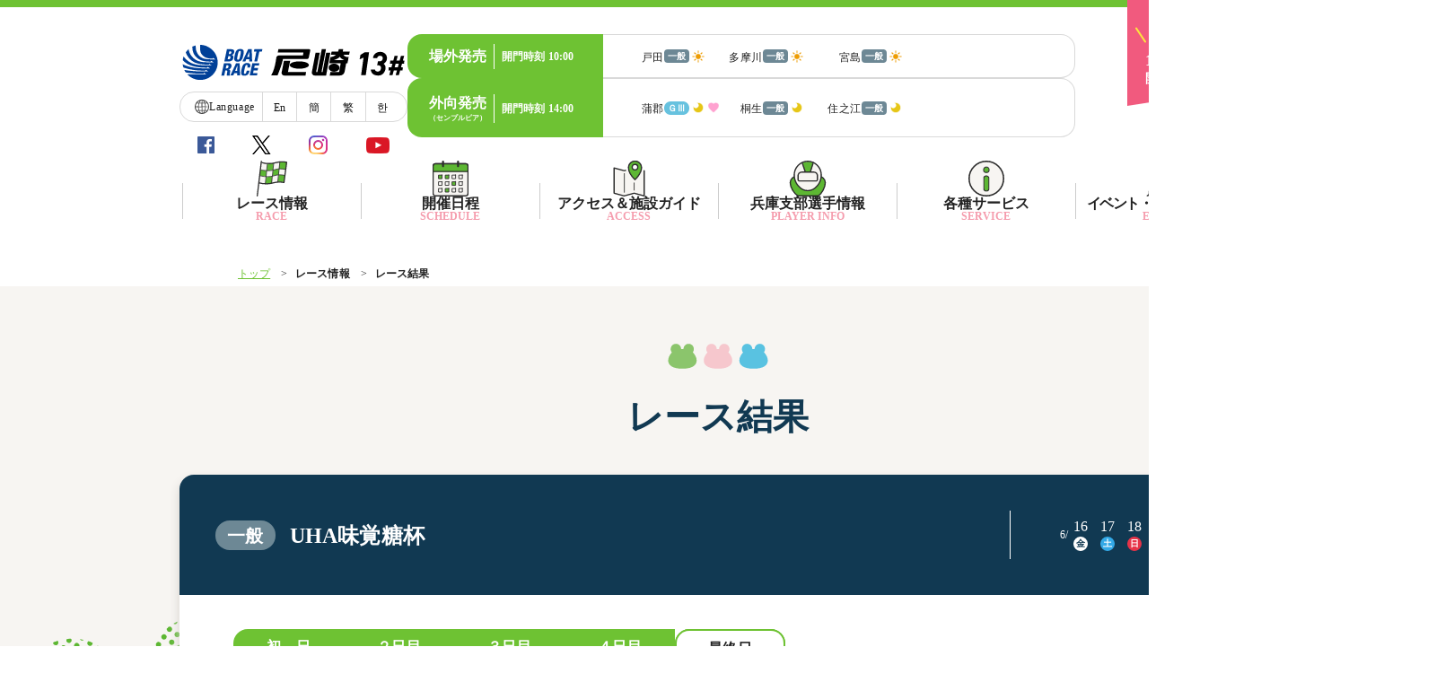

--- FILE ---
content_type: text/html; charset=UTF-8
request_url: https://boatrace-amagasaki.jp/modules/raceinfo/?page=index_resultlist&resultday=20230620
body_size: 49803
content:


<!DOCTYPE html>
<html lang="ja">
	<head>
		<meta charset="UTF-8" />
		

		<!-- Google Tag Manager -->
		<script>(function(w,d,s,l,i){w[l]=w[l]||[];w[l].push({'gtm.start':
		new Date().getTime(),event:'gtm.js'});var f=d.getElementsByTagName(s)[0],
		j=d.createElement(s),dl=l!='dataLayer'?'&l='+l:'';j.async=true;j.src=
		'https://www.googletagmanager.com/gtm.js?id='+i+dl;f.parentNode.insertBefore(j,f);
		})(window,document,'script','dataLayer','GTM-TLSX9N8T');</script>
		<!-- End Google Tag Manager -->
		
		<!-- Google Tag Manager -->
		<script>(function(w,d,s,l,i){w[l]=w[l]||[];w[l].push({'gtm.start':
		new Date().getTime(),event:'gtm.js'});var f=d.getElementsByTagName(s)[0],
		j=d.createElement(s),dl=l!='dataLayer'?'&l='+l:'';j.async=true;j.src=
		'https://www.googletagmanager.com/gtm.js?id='+i+dl;f.parentNode.insertBefore(j,f);
		})(window,document,'script','dataLayer','GTM-KPQPBC3');</script>
		<!-- End Google Tag Manager -->
		
		<!-- Google Tag Manager -->
		<meta http-equiv="Content-Security-Policy:  script-src https://www.googletagmanager.com https://tagassistant.google.com;
img-src https://www.googletagmanager.com https://ssl.google-analytics.com;
frame-src https://www.googletagmanager.com https://tagassistant.google.com;
connect-src https://*.google-analytics.com https://www.google-analytics.com;">
<!-- End Google Tag Manager -->

		<title>ボートレース尼崎 Official Site - レース結果</title>
		<!-- <meta name="viewport" content="width=device-width,initial-scale=1"> -->
		<meta name="viewport" content="width=1600px">
		<meta name="description" content="BOAT RACE 尼崎公式サイト。レース情報から最新のトピックスまでファン必見の情報が満載です。" />
		<meta name="keywords" content="尼崎競艇,競艇,kyotei,kyoutei,競艇場,boatrace,boat,ボートレース尼崎,ボートレース,尼崎,ボートレース場,兵庫" />

		<meta name="author" content="BoatRace amagasaki" lang="ja" />
		<meta name="copyright" content="© BOATRACE AMAGASAKI. All rights reserved." />
		<meta name="robots" content="INDEX,FOLLOW" />
		<meta http-equiv="X-UA-Compatible" content="IE=edge,chrome=1" />
		<meta name="format-detection" content="telephone=no" />

		<link rel="shortcut icon" type="image/x-icon" href="/favicon.ico" />
		<link rel="shortcut icon" type="image/x-icon" href="/apple-touch-icon.png" />
		
		<link rel="stylesheet" href="/common_layout/css/color.css?ver=1.0.4">
		<link rel="stylesheet" href="/common_layout/css/font.css?ver=1.0.4">
		<link rel="stylesheet" href="/resources/assets/css/reset.css?ver=1.0.4">
		<link rel="stylesheet" href="/resources/assets/css/common_parts.css?ver=1.0.4">
		<link rel="stylesheet" href="/resources/assets/css/common13.css?ver=1.0.4">
		<link rel="stylesheet" href="/resources/assets/css/main.min.css?ver=1.0.4">
		  <link rel="stylesheet" href="/modules/raceinfo/css/resultlist.css?ver=1.0.4">		
		<script src="/resources/assets/js/jquery-3.6.0.min.js"></script>
		<script src="/resources/assets/js/common13.js?ver=1.0.2"></script>
		<script src="/resources/assets/js/slick.js?ver=1.0.2"></script>
		
	</head>
	

	<body class="race-open body_raceinfo_resultlist">

		

		<!-- Google Tag Manager (noscript) -->
		<noscript><iframe src="https://www.googletagmanager.com/ns.html?id=GTM-KPQPBC3" height="0" width="0" style="display:none;visibility:hidden"></iframe></noscript>
		<!-- End Google Tag Manager (noscript) -->

		<!-- Google Tag Manager (noscript) -->
		<noscript><iframe src="https://www.googletagmanager.com/ns.html?id=GTM-TLSX9N8T" height="0" width="0" style="display:none;visibility:hidden"></iframe></noscript>
		<!-- End Google Tag Manager (noscript) -->

		<!-- ▼▼▼ コンテンツのヘッダー(共通部分) ▼▼▼ -->
		<header class="w_fill">
			<div class="c_header_info_wrapper">
				<div class="c_header_info w_content">
					<!-- ★★★ 今日の日付と開催状況 ★★★ -->
					<div class='c_header_dateinfo'>
						<img class='c_header_ribbon' src='/cdn/pc/images/common/ribbon_kaisai.png' alt='開催'>						<div class="c_header_date"  >12/03（水）<span class="kaimon_ttl">開門時刻</span><span class="kaimon_time">10:00</span></div>					</div>
					<div class="c_header_left_block state-open">
						<!-- ★★★ ヘッダLogo ★★★ -->
													<div class="c_header_jo_logo"><a class="header_jo_logo" href="/"><img src="/cdn/pc/images/common/logo.svg" alt="BOATRACE 尼崎"></a>BOATRACE 尼崎</div>
												<div class='header_lang_menu c_footer_global_lang_menu'>
								<ul class='global_lang_menu'>
									<li class='item_lang_menu'>
										<span class='global_lang_menu_ttl'>
											<img src="/cdn/pc/images/common/ico_globe.svg?ver='.IMG_VER'" alt="地球儀の画像" />
												<span class='global_lang_menu_title'>Language</span>
										</span>
									</li>
									<li class='item_lang_menu'><a href="/modules/lang/">En</a></li>
									<li class='item_lang_menu'><a href="/modules/lang/?page=index_cchinese_sub">簡</a></li>
									<li class='item_lang_menu'><a href="/modules/lang/?page=index_tchinese_sub">繁</a></li>
									<li class='item_lang_menu'><a href="/modules/lang/?page=index_korean_sub">한</a></li>
								</ul>
						</div>
		<div class="header_sns_content">
		<a href="https://www.facebook.com/boatraceamagasaki" target="_blank">
			<img src="/cdn/pc/images/top/ico-header-fb.png"  alt="Facebook" />
		</a>
		<a  href="https://twitter.com/AMABOATRACE" target="_blank">
			<img src="/cdn/pc/images/top/ico-header-x.png" alt="X" />
		</a>
		<a href="https://www.instagram.com/ama_boatrace/" target="_blank">
			<img src="/cdn/pc/images/top/ico-header-insta.png" alt="Instagram" />
		</a>
		<a  href="https://www.youtube.com/channel/UC-vpH4QQKPwsqsbESOfNgZQ" target="_blank">
			<img src="/cdn/pc/images/top/ico-header-youtube.png" alt="YouTube" />
		</a>
	</div>
					</div>

					<div class="c_header_right_block">
					<!-- ★★★ 発売情報 ★★★ -->
					
<!-- ▼▼▼ 発売エリアレイアウト生成 ▼▼▼ -->
<div class="c_header_hatsubai">
    <div class="hatsubai_block jogai">
        <div class="hatsubai_header">
            <span class="item_title hatsubai_jogai_area">場外発売</span>
            <div class="item_kaimon">
				<span>開門時刻</span>
				<span class="item_time">10:00</span>
			</div>
        </div>
        <div class="hatsubai_data">
            <ul class="hatsubai_data_list">
                			<li>
				<div class="jo_grade_area">
					<span class="item_jo">戸田</span>
					<span class="par-ico_grade col-IP">一般</span>
				</div>
				<i class='mark is-day'></i>
				
			</li>			<li>
				<div class="jo_grade_area">
					<span class="item_jo">多摩川</span>
					<span class="par-ico_grade col-IP">一般</span>
				</div>
				<i class='mark is-day'></i>
				
			</li>			<li>
				<div class="jo_grade_area">
					<span class="item_jo">宮島</span>
					<span class="par-ico_grade col-IP">一般</span>
				</div>
				<i class='mark is-day'></i>
				
			</li>            </ul>
        </div>
    </div>
    <div class="hatsubai_block sotomuke">
        <div class="hatsubai_header">
			<div class="hatsubai_sotomuke_area">
				<span class="item_title">外向発売</span>
				<span class="item_title_small">（センプルピア）</span>
			</div>
            <div class="item_kaimon">開門時刻<span class="item_time">14:00</span></div>
        </div>
        <div class="hatsubai_data">
            <ul class="hatsubai_data_list">
                			<li>
				<div class="jo_grade_area">
					<span class="item_jo">蒲郡</span>
					<span class="par-ico_grade col-G3">ＧⅢ</span>
				</div>
				<i class='mark is-nighter'></i>
				<i class='mark is-lady'></i>
			</li>			<li>
				<div class="jo_grade_area">
					<span class="item_jo">桐生</span>
					<span class="par-ico_grade col-IP">一般</span>
				</div>
				<i class='mark is-nighter'></i>
				
			</li>			<li>
				<div class="jo_grade_area">
					<span class="item_jo">住之江</span>
					<span class="par-ico_grade col-IP">一般</span>
				</div>
				<i class='mark is-nighter'></i>
				
			</li>            </ul>
        </div>
    </div>
</div>
<!-- ▲▲▲ 発売エリアレイアウト生成 ▲▲▲ -->					</div>
				</div>
			</div>
			<!-- ★★★ ヘッダーメニュー ★★★ -->
			<div class="c_header_menu">
				<div class="c_header_menu_wrapper w_content">
					<div class="c_header_menu_main_block"> 
<div class="ctg_menu_title_wrapper"><img class="ctg_menu_img" src="/cdn/pc/images/common/ico_race.svg" alt="レース情報"><div class="ctg_menu_title"><span class="ctg_menu_main_title">レース情報</span><span class="ctg_menu_sub_title">RACE</span></div></div> 
<div class="header_menu_list header_menu_raceinfo"> 
<ul class="ctg_raceinfo js-ctg_tabs"> 
<li class="js-tab">	
										<a href="/modules/raceinfo/"><span class="ctg_link_text">シリーズインデックス</span>
										</a>
									</li> 
<li class="js-tab">	
										<a href="/modules/raceinfo/?page=index_tenbo"><span class="ctg_link_text">レース展望</span>
										</a>
									</li> 
<li class="js-tab">	
										<a href="/modules/raceinfo/?page=index_resultlist"><span class="ctg_link_text">レース結果</span>
										</a>
									</li> 
<li class="js-tab">	
										<a href="/modules/datafile/"><span class="ctg_link_text">モーターランキング</span>
										</a>
									</li> 
<li class="js-tab">	
										<a href="/modules/datafile/?page=index_boat"><span class="ctg_link_text">ボートデータ</span>
										</a>
									</li> 
<li class="js-tab">	
										<a href="/modules/datafile/?page=index_deme"><span class="ctg_link_text">出目データ</span>
										</a>
									</li> 
<li class="js-tab">	
										<a href="/modules/raceinfo/?page=index_pdf"><span class="ctg_link_text">出走表・前日予想PDF</span>
										</a>
									</li> 
<li class="js-tab">	
										<a href="/modules/raceinfo/?page=index_timerank"><span class="ctg_link_text">モーター抽選結果・<br>前検タイムランキング</span>
										</a>
									</li> 
<li class="js-tab">	
										<a href="/modules/raceinfo/?page=index_tokutenrank"><span class="ctg_link_text">得点率ランキング</span>
										</a>
									</li> 
<li class="js-tab">	
										<a href="/modules/raceinfo/?page=index_racecourse"><span class="ctg_link_text">進入コース別選手成績</span>
										</a>
									</li> 
<li class="js-tab">	
										<a href="/modules/datafile/?page=index_suimen"><span class="ctg_link_text">水面特性・進入コース別情報</span>
										</a>
									</li> 
<li class="js-tab">	
										<a href="/modules/datafile/?page=index_syokin"><span class="ctg_link_text">賞金ランキング</span>
										</a>
									</li> 
<li class="js-tab">	
										<a href="https://www.boatrace.jp/owpc/pc/data/racersearch/index" rel="noopener" target="_blank"><span class="ctg_link_text">選手検索</span>
										</a>
									</li> 
</ul> 
<div class="header_menu_list_boat"></div> 
</div> 
</div> 
<div class="c_header_menu_main_block"> 
<a href="/modules/cal/" class="ctg_menu_title_wrapper"><img class="ctg_menu_img" src="/cdn/pc/images/common/ico_schedule.svg" alt="開催日程"><div class="ctg_menu_title link_menu"><span class="ctg_menu_main_title">開催日程</span><span class="ctg_menu_sub_title">SCHEDULE</span></div></a> 
</div> 
<div class="c_header_menu_main_block"> 
<div class="ctg_menu_title_wrapper"><img class="ctg_menu_img" src="/cdn/pc/images/common/ico_access.svg" alt="アクセス＆施設ガイド"><div class="ctg_menu_title"><span class="ctg_menu_main_title">アクセス＆施設ガイド</span><span class="ctg_menu_sub_title">ACCESS</span></div></div> 
<div class="header_menu_list header_menu_access"> 
<ul class="ctg_access js-ctg_tabs"> 
<li class="js-tab">	
										<a href="/modules/access/"><span class="ctg_link_text">所在地・アクセス方法</span>
										</a>
									</li> 
<li class="js-tab">	
										<a href="/modules/access/?page=index_timetable"><span class="ctg_link_text">ファン送迎バス時刻表</span>
										</a>
									</li> 
<li class="js-tab">	
										<a href="/modules/access/?page=index_facility"><span class="ctg_link_text">施設案内</span>
										</a>
									</li> 
<li class="js-tab">	
										<a href="/modules/access/?page=index_payseat"><span class="ctg_link_text">有料席について</span>
										</a>
									</li> 
</ul> 
<div class="header_menu_list_boat"></div> 
</div> 
</div> 
<div class="c_header_menu_main_block"> 
<div class="ctg_menu_title_wrapper"><img class="ctg_menu_img" src="/cdn/pc/images/common/ico_player_info.svg" alt="兵庫支部選手情報"><div class="ctg_menu_title"><span class="ctg_menu_main_title">兵庫支部選手情報</span><span class="ctg_menu_sub_title">PLAYER INFO</span></div></div> 
<div class="header_menu_list header_menu_racers"> 
<ul class="ctg_racers js-ctg_tabs"> 
<li class="js-tab">	
										<a href="/modules/racers/"><span class="ctg_link_text">兵庫支部選手一覧</span>
										</a>
									</li> 
<li class="js-tab">	
										<a href="/modules/racers/?page=index_shibu_winner"><span class="ctg_link_text">兵庫支部選手優勝実績</span>
										</a>
									</li> 
<li class="js-tab">	
										<a href="/modules/racers/?page=index_racer_list"><span class="ctg_link_text">兵庫支部選手プロフィール一覧</span>
										</a>
									</li> 
</ul> 
<div class="header_menu_list_boat"></div> 
</div> 
</div> 
<div class="c_header_menu_main_block"> 
<div class="ctg_menu_title_wrapper"><img class="ctg_menu_img" src="/cdn/pc/images/common/ico_information.svg" alt="各種サービス"><div class="ctg_menu_title"><span class="ctg_menu_main_title">各種サービス</span><span class="ctg_menu_sub_title">SERVICE</span></div></div> 
<div class="header_menu_list service_width header_menu_service"> 
<ul class="ctg_service js-ctg_tabs"> 
<li class="js-tab">	
										<a href="/modules/service/"><span class="ctg_link_text">電話投票キャンペーン</span>
										</a>
									</li> 
<li class="js-tab">	
										<a href="/modules/entry/present/"><span class="ctg_link_text">月1プレゼント</span>
										</a>
									</li> 
<li class="js-tab">	
										<a href="/modules/service/?page=index_cashless"><span class="ctg_link_text">キャッシュレスカード</span>
										</a>
									</li> 
<li class="js-tab">	
										<a href="/modules/service/?page=index_mooovi"><span class="ctg_link_text">Moooviあまがさき</span>
										</a>
									</li> 
<li class="js-tab">	
										<a href="/modules/service/?page=index_official_sns"><span class="ctg_link_text">ボートレース尼崎公式SNS</span>
										</a>
									</li> 
<li class="js-tab">	
										<a href="/modules/service/?page=index_mascot"><span class="ctg_link_text">場内販売グッズ及び<br>マスコットキャラクター<br>紹介コーナー</span>
										</a>
									</li> 
</ul> 
<div class="header_menu_list_boat"></div> 
</div> 
</div> 
<div class="c_header_menu_main_block"> 
<a href="/modules/event/" class="ctg_menu_title_wrapper"><img class="ctg_menu_img" src="/cdn/pc/images/common/ico_event_service.svg" alt="イベント・ファンサービス"><div class="ctg_menu_title link_menu event_font_size"><span class="ctg_menu_main_title">イベント・ファンサービス</span><span class="ctg_menu_sub_title">EVENTS</span></div></a> 
</div> <!-- ◀◀◀ ヘッダーメニューを表示します(共通部分) -->
				</div>
			</div>
		</header>
		<!-- ▲▲▲ コンテンツのヘッダー(共通部分) ▲▲▲ -->


		<!-- ▼▼▼ メインコンテンツ ▼▼▼ -->
		<div id="maincontainer" class="w_fill second_page_container">
			<div class="maincontainer_wrapper">
				<!-- ここからパンくず ▶▶▶ -->
									<div class="breadcrumbs">
						<ul class="w_content"><li class="pankuzu_li"><a href="/" alt="トップを開く">トップ</a></li><li class="pankuzu_li">レース情報</li><li>レース結果</li></ul>
					</div>
					<div class="c_second_page_title">
							<img class="c_second_page_titler_svg" src="/cdn/pc/images/common/ico_h1_decoration.svg">
							<h1 class="second_page_title">レース結果</h1>
							</div>									<main>

<div id="com_content_wrapper" class="w_content">
    <div class="com_content w_content">
                    <div class="par-racetitle_group type_3">
                <div class="par-title_wrapper">
                    <span class="par-icon_area"><span class="par-ico_grade col-IP ">一般</span></span>
                    <h2 class="par-racetitle">UHA味覚糖杯</h2>
                </div>
                <div class="par-racedays_wrapper">
                    <dl class="racedays_group"><dd class="day  has_month"><span class="item_month">6/</span><div class=date_wrapper><span class="item_day">16</span><span class="weekday days-state-5">金</span></div></dd><dd class="day "><div class=date_wrapper><span class="item_day">17</span><span class="weekday days-state-6">土</span></div></dd><dd class="day "><div class=date_wrapper><span class="item_day">18</span><span class="weekday days-state-0">日</span></div></dd><dd class="day "><div class=date_wrapper><span class="item_day">19</span><span class="weekday days-state-1">月</span></div></dd><dd class="day "><div class=date_wrapper><span class="item_day">20</span><span class="weekday days-state-2">火</span></div></dd></dl>
                </div>
            </div>        <div class="com_content_inner">
            <div class="category_resultlist">
                    <!-- 開催日程タブ -->
    <ul class='par-tab01'><!----><li class='par-tab_li   konsetsu_first  '><a class='par-tab_item' href='./?page=index_resultlist&resultday=20230616'><div class='par-tab_item_cell '><p class='item_day'>初　日</p><p class='item_date'>06月16日(金)</p></div></a></li><!----><li class='par-tab_li     '><a class='par-tab_item' href='./?page=index_resultlist&resultday=20230617'><div class='par-tab_item_cell '><p class='item_day'>２日目</p><p class='item_date'>06月17日(土)</p></div></a></li><!----><li class='par-tab_li     '><a class='par-tab_item' href='./?page=index_resultlist&resultday=20230618'><div class='par-tab_item_cell '><p class='item_day'>３日目</p><p class='item_date'>06月18日(日)</p></div></a></li><!----><li class='par-tab_li yesterday    '><a class='par-tab_item' href='./?page=index_resultlist&resultday=20230619'><div class='par-tab_item_cell '><p class='item_day'>４日目</p><p class='item_date'>06月19日(月)</p></div></a></li><!----><li class='par-tab_li    konsetsu_last selected'><a class='par-tab_item' href='./?page=index_resultlist&resultday=20230620'><div class='par-tab_item_cell selected'><p class='item_day'>最終日</p><p class='item_date'>06月20日(火)</p></div></a></li><!----></ul>

    <!-- 結果一覧テーブル -->
    <div class='resultlist_tbl com-container'>
        <table class='par-table01 group'>
                <thead>
                    <tr>
                        <th class='col1' rowspan='2'>レース</th>
                        <th class='col2-3 has-colspan' colspan='2'>2連勝単式</th>
                        <th class='col4-5 has-colspan' colspan='2'>3連勝単式</th>
                        <th class='col6' rowspan='2'>備考</th>
                        <th class='col7' rowspan='2'>リプレイ</th>
                    </tr>
                    <tr class='sub-head'>
                        <th class='col2'>組番</th>
                        <th class='col3'>払戻金</th>
                        <th class='col4'>組番</th>
                        <th class='col5'>払戻金</th>
                    </tr>
                </thead>
                <tbody>                                <tr>
                                    <td class="col1" rowspan="1"><a href='https://www.boatrace.jp/owpc/pc/race/raceresult?rno=01&jcd=13&hd=20230620' class='par-link01' target='_blank'>1R</a></td>
                                    <td class="col2" rowspan=""><span class='par-icon_num col-num_2'>２</span><span class='par-icon_mark __hyphen'>-</span><span class='par-icon_num col-num_1'>１</span></td><td class="col3" rowspan="">2,670<span class='pay'>円</span></td><td class="col2" rowspan=""><span class='par-icon_num col-num_2'>２</span><span class='par-icon_mark __hyphen'>-</span><span class='par-icon_num col-num_1'>１</span><span class='par-icon_mark __hyphen'>-</span><span class='par-icon_num col-num_6'>６</span></td><td class="col3 u-accent" rowspan="">20,570<span class='pay'>円</span></td>
                                    <td class="col6" rowspan="1"></td>
                                    <td class="col7" rowspan="1"><a href="javascript:void(0)" class="replay_link" onclick="window.open('https://livebb.jlc.ne.jp/bb_top/new_bb/index.php?tpl=13&ymd=2023-06-20&jyo=13&race=01&md=V','null','width=1020, height=688, resizable=yes');"></a></td>
                                </tr></tbody><tbody>                                <tr>
                                    <td class="col1" rowspan="1"><a href='https://www.boatrace.jp/owpc/pc/race/raceresult?rno=02&jcd=13&hd=20230620' class='par-link01' target='_blank'>2R</a></td>
                                    <td class="col2" rowspan=""><span class='par-icon_num col-num_1'>１</span><span class='par-icon_mark __hyphen'>-</span><span class='par-icon_num col-num_4'>４</span></td><td class="col3" rowspan="">1,110<span class='pay'>円</span></td><td class="col2" rowspan=""><span class='par-icon_num col-num_1'>１</span><span class='par-icon_mark __hyphen'>-</span><span class='par-icon_num col-num_4'>４</span><span class='par-icon_mark __hyphen'>-</span><span class='par-icon_num col-num_3'>３</span></td><td class="col3" rowspan="">1,980<span class='pay'>円</span></td>
                                    <td class="col6" rowspan="1"></td>
                                    <td class="col7" rowspan="1"><a href="javascript:void(0)" class="replay_link" onclick="window.open('https://livebb.jlc.ne.jp/bb_top/new_bb/index.php?tpl=13&ymd=2023-06-20&jyo=13&race=02&md=V','null','width=1020, height=688, resizable=yes');"></a></td>
                                </tr></tbody><tbody>                                <tr>
                                    <td class="col1" rowspan="1"><a href='https://www.boatrace.jp/owpc/pc/race/raceresult?rno=03&jcd=13&hd=20230620' class='par-link01' target='_blank'>3R</a></td>
                                    <td class="col2" rowspan=""><span class='par-icon_num col-num_1'>１</span><span class='par-icon_mark __hyphen'>-</span><span class='par-icon_num col-num_3'>３</span></td><td class="col3" rowspan="">290<span class='pay'>円</span></td><td class="col2" rowspan=""><span class='par-icon_num col-num_1'>１</span><span class='par-icon_mark __hyphen'>-</span><span class='par-icon_num col-num_3'>３</span><span class='par-icon_mark __hyphen'>-</span><span class='par-icon_num col-num_4'>４</span></td><td class="col3" rowspan="">660<span class='pay'>円</span></td>
                                    <td class="col6" rowspan="1"></td>
                                    <td class="col7" rowspan="1"><a href="javascript:void(0)" class="replay_link" onclick="window.open('https://livebb.jlc.ne.jp/bb_top/new_bb/index.php?tpl=13&ymd=2023-06-20&jyo=13&race=03&md=V','null','width=1020, height=688, resizable=yes');"></a></td>
                                </tr></tbody><tbody>                                <tr>
                                    <td class="col1" rowspan="1"><a href='https://www.boatrace.jp/owpc/pc/race/raceresult?rno=04&jcd=13&hd=20230620' class='par-link01' target='_blank'>4R</a></td>
                                    <td class="col2" rowspan=""><span class='par-icon_num col-num_2'>２</span><span class='par-icon_mark __hyphen'>-</span><span class='par-icon_num col-num_1'>１</span></td><td class="col3" rowspan="">480<span class='pay'>円</span></td><td class="col2" rowspan=""><span class='par-icon_num col-num_2'>２</span><span class='par-icon_mark __hyphen'>-</span><span class='par-icon_num col-num_1'>１</span><span class='par-icon_mark __hyphen'>-</span><span class='par-icon_num col-num_6'>６</span></td><td class="col3" rowspan="">2,560<span class='pay'>円</span></td>
                                    <td class="col6" rowspan="1"></td>
                                    <td class="col7" rowspan="1"><a href="javascript:void(0)" class="replay_link" onclick="window.open('https://livebb.jlc.ne.jp/bb_top/new_bb/index.php?tpl=13&ymd=2023-06-20&jyo=13&race=04&md=V','null','width=1020, height=688, resizable=yes');"></a></td>
                                </tr></tbody><tbody>                                <tr>
                                    <td class="col1" rowspan="1"><a href='https://www.boatrace.jp/owpc/pc/race/raceresult?rno=05&jcd=13&hd=20230620' class='par-link01' target='_blank'>5R</a></td>
                                    <td class="col2" rowspan=""><span class='par-icon_num col-num_1'>１</span><span class='par-icon_mark __hyphen'>-</span><span class='par-icon_num col-num_3'>３</span></td><td class="col3" rowspan="">310<span class='pay'>円</span></td><td class="col2" rowspan=""><span class='par-icon_num col-num_1'>１</span><span class='par-icon_mark __hyphen'>-</span><span class='par-icon_num col-num_3'>３</span><span class='par-icon_mark __hyphen'>-</span><span class='par-icon_num col-num_2'>２</span></td><td class="col3" rowspan="">640<span class='pay'>円</span></td>
                                    <td class="col6" rowspan="1"></td>
                                    <td class="col7" rowspan="1"><a href="javascript:void(0)" class="replay_link" onclick="window.open('https://livebb.jlc.ne.jp/bb_top/new_bb/index.php?tpl=13&ymd=2023-06-20&jyo=13&race=05&md=V','null','width=1020, height=688, resizable=yes');"></a></td>
                                </tr></tbody><tbody>                                <tr>
                                    <td class="col1" rowspan="1"><a href='https://www.boatrace.jp/owpc/pc/race/raceresult?rno=06&jcd=13&hd=20230620' class='par-link01' target='_blank'>6R</a></td>
                                    <td class="col2" rowspan=""><span class='par-icon_num col-num_3'>３</span><span class='par-icon_mark __hyphen'>-</span><span class='par-icon_num col-num_1'>１</span></td><td class="col3" rowspan="">860<span class='pay'>円</span></td><td class="col2" rowspan=""><span class='par-icon_num col-num_3'>３</span><span class='par-icon_mark __hyphen'>-</span><span class='par-icon_num col-num_1'>１</span><span class='par-icon_mark __hyphen'>-</span><span class='par-icon_num col-num_2'>２</span></td><td class="col3" rowspan="">3,010<span class='pay'>円</span></td>
                                    <td class="col6" rowspan="1"></td>
                                    <td class="col7" rowspan="1"><a href="javascript:void(0)" class="replay_link" onclick="window.open('https://livebb.jlc.ne.jp/bb_top/new_bb/index.php?tpl=13&ymd=2023-06-20&jyo=13&race=06&md=V','null','width=1020, height=688, resizable=yes');"></a></td>
                                </tr></tbody><tbody>                                <tr>
                                    <td class="col1" rowspan="1"><a href='https://www.boatrace.jp/owpc/pc/race/raceresult?rno=07&jcd=13&hd=20230620' class='par-link01' target='_blank'>7R</a></td>
                                    <td class="col2" rowspan=""><span class='par-icon_num col-num_1'>１</span><span class='par-icon_mark __hyphen'>-</span><span class='par-icon_num col-num_3'>３</span></td><td class="col3" rowspan="">300<span class='pay'>円</span></td><td class="col2" rowspan=""><span class='par-icon_num col-num_1'>１</span><span class='par-icon_mark __hyphen'>-</span><span class='par-icon_num col-num_3'>３</span><span class='par-icon_mark __hyphen'>-</span><span class='par-icon_num col-num_4'>４</span></td><td class="col3" rowspan="">1,170<span class='pay'>円</span></td>
                                    <td class="col6" rowspan="1"></td>
                                    <td class="col7" rowspan="1"><a href="javascript:void(0)" class="replay_link" onclick="window.open('https://livebb.jlc.ne.jp/bb_top/new_bb/index.php?tpl=13&ymd=2023-06-20&jyo=13&race=07&md=V','null','width=1020, height=688, resizable=yes');"></a></td>
                                </tr></tbody><tbody>                                <tr>
                                    <td class="col1" rowspan="1"><a href='https://www.boatrace.jp/owpc/pc/race/raceresult?rno=08&jcd=13&hd=20230620' class='par-link01' target='_blank'>8R</a></td>
                                    <td class="col2" rowspan=""><span class='par-icon_num col-num_1'>１</span><span class='par-icon_mark __hyphen'>-</span><span class='par-icon_num col-num_2'>２</span></td><td class="col3" rowspan="">450<span class='pay'>円</span></td><td class="col2" rowspan=""><span class='par-icon_num col-num_1'>１</span><span class='par-icon_mark __hyphen'>-</span><span class='par-icon_num col-num_2'>２</span><span class='par-icon_mark __hyphen'>-</span><span class='par-icon_num col-num_3'>３</span></td><td class="col3" rowspan="">3,370<span class='pay'>円</span></td>
                                    <td class="col6" rowspan="1"></td>
                                    <td class="col7" rowspan="1"><a href="javascript:void(0)" class="replay_link" onclick="window.open('https://livebb.jlc.ne.jp/bb_top/new_bb/index.php?tpl=13&ymd=2023-06-20&jyo=13&race=08&md=V','null','width=1020, height=688, resizable=yes');"></a></td>
                                </tr></tbody><tbody>                                <tr>
                                    <td class="col1" rowspan="1"><a href='https://www.boatrace.jp/owpc/pc/race/raceresult?rno=09&jcd=13&hd=20230620' class='par-link01' target='_blank'>9R</a></td>
                                    <td class="col2" rowspan=""><span class='par-icon_num col-num_1'>１</span><span class='par-icon_mark __hyphen'>-</span><span class='par-icon_num col-num_2'>２</span></td><td class="col3" rowspan="">170<span class='pay'>円</span></td><td class="col2" rowspan=""><span class='par-icon_num col-num_1'>１</span><span class='par-icon_mark __hyphen'>-</span><span class='par-icon_num col-num_2'>２</span><span class='par-icon_mark __hyphen'>-</span><span class='par-icon_num col-num_6'>６</span></td><td class="col3" rowspan="">830<span class='pay'>円</span></td>
                                    <td class="col6" rowspan="1"></td>
                                    <td class="col7" rowspan="1"><a href="javascript:void(0)" class="replay_link" onclick="window.open('https://livebb.jlc.ne.jp/bb_top/new_bb/index.php?tpl=13&ymd=2023-06-20&jyo=13&race=09&md=V','null','width=1020, height=688, resizable=yes');"></a></td>
                                </tr></tbody><tbody>                                <tr>
                                    <td class="col1" rowspan="1"><a href='https://www.boatrace.jp/owpc/pc/race/raceresult?rno=10&jcd=13&hd=20230620' class='par-link01' target='_blank'>10R</a></td>
                                    <td class="col2" rowspan=""><span class='par-icon_num col-num_2'>２</span><span class='par-icon_mark __hyphen'>-</span><span class='par-icon_num col-num_3'>３</span></td><td class="col3" rowspan="">1,130<span class='pay'>円</span></td><td class="col2" rowspan=""><span class='par-icon_num col-num_2'>２</span><span class='par-icon_mark __hyphen'>-</span><span class='par-icon_num col-num_3'>３</span><span class='par-icon_mark __hyphen'>-</span><span class='par-icon_num col-num_4'>４</span></td><td class="col3" rowspan="">1,920<span class='pay'>円</span></td>
                                    <td class="col6" rowspan="1"></td>
                                    <td class="col7" rowspan="1"><a href="javascript:void(0)" class="replay_link" onclick="window.open('https://livebb.jlc.ne.jp/bb_top/new_bb/index.php?tpl=13&ymd=2023-06-20&jyo=13&race=10&md=V','null','width=1020, height=688, resizable=yes');"></a></td>
                                </tr></tbody><tbody>                                <tr>
                                    <td class="col1" rowspan="1"><a href='https://www.boatrace.jp/owpc/pc/race/raceresult?rno=11&jcd=13&hd=20230620' class='par-link01' target='_blank'>11R</a></td>
                                    <td class="col2" rowspan=""><span class='par-icon_num col-num_1'>１</span><span class='par-icon_mark __hyphen'>-</span><span class='par-icon_num col-num_4'>４</span></td><td class="col3" rowspan="">720<span class='pay'>円</span></td><td class="col2" rowspan=""><span class='par-icon_num col-num_1'>１</span><span class='par-icon_mark __hyphen'>-</span><span class='par-icon_num col-num_4'>４</span><span class='par-icon_mark __hyphen'>-</span><span class='par-icon_num col-num_3'>３</span></td><td class="col3" rowspan="">2,470<span class='pay'>円</span></td>
                                    <td class="col6" rowspan="1"></td>
                                    <td class="col7" rowspan="1"><a href="javascript:void(0)" class="replay_link" onclick="window.open('https://livebb.jlc.ne.jp/bb_top/new_bb/index.php?tpl=13&ymd=2023-06-20&jyo=13&race=11&md=V','null','width=1020, height=688, resizable=yes');"></a></td>
                                </tr></tbody><tbody>                                <tr>
                                    <td class="col1" rowspan="1"><a href='https://www.boatrace.jp/owpc/pc/race/raceresult?rno=12&jcd=13&hd=20230620' class='par-link01' target='_blank'>12R</a></td>
                                    <td class="col2" rowspan=""><span class='par-icon_num col-num_1'>１</span><span class='par-icon_mark __hyphen'>-</span><span class='par-icon_num col-num_2'>２</span></td><td class="col3" rowspan="">340<span class='pay'>円</span></td><td class="col2" rowspan=""><span class='par-icon_num col-num_1'>１</span><span class='par-icon_mark __hyphen'>-</span><span class='par-icon_num col-num_2'>２</span><span class='par-icon_mark __hyphen'>-</span><span class='par-icon_num col-num_3'>３</span></td><td class="col3" rowspan="">590<span class='pay'>円</span></td>
                                    <td class="col6" rowspan="1"></td>
                                    <td class="col7" rowspan="1"><a href="javascript:void(0)" class="replay_link" onclick="window.open('https://livebb.jlc.ne.jp/bb_top/new_bb/index.php?tpl=13&ymd=2023-06-20&jyo=13&race=12&md=V','null','width=1020, height=688, resizable=yes');"></a></td>
                                </tr></tbody>
            </table>
    </div>
    <!-- 戻るボタン -->
    <div class='back_btn_area'>
            <img src='/cdn/pc/images/raceinfo/ico_circle_arrow_n.svg' >
            <a class='seriese_btn' href='./'>シリーズインデックスへ戻る</a>
        </div>            </div>
        </div>
    </div>
</div>
				</main>
			</div>
		</div>
		<!-- ▲▲▲ メインコンテンツ ▲▲▲ -->

		<!-- ▼▼▼ コンテンツのフッター(共通部分) ▼▼▼ -->
		<footer class="w_fill">			
			<div class="c_footer_menu w_fill">
				<!-- フッターバナーエリア！ -->
				<section class="w_fill top_footer_banner_content">
					<div class="top_footer_wave_img"></div>
					<div class="top_footer_banner_wrapper">
						
					            <div class="top_footer_banner_inner_content">
                <ul class="top_footerbnr_list"><li class='top_footerbnr'><a href='https://gamble-shindan.com/?utm_source=sitelink&utm_medium=banner&utm_campaign=boatrace202203/' target='_blank'><img src='/uploads/cdn/banner/footer_banner/data/selfcheck.png?ver=20250503160333' alt='セルフチェック'></a></li><li class='top_footerbnr'><a href='https://www.boatrace.jp/bosyu/?utm_source=link&utm_medium=tb13&utm_campaign=tbnew' target='_blank'><img src='/uploads/cdn/banner/footer_banner/data/2019teleboat.jpg?ver=20250503160333' alt='テレボート'></a></li><li class='top_footerbnr'><a href='https://sup.jlc.ne.jp/index.php' target='_blank'><img src='/uploads/cdn/banner/footer_banner/data/sapri.jpg?ver=20250503160333' alt='レジャチャンサプリ'></a></li><li class='top_footerbnr'><a href='https://www.boatrace.jp/yamato/pc/extra/bosyu/index.html' target='_blank'><img src='/uploads/cdn/banner/footer_banner/data/bosyu.jpg?ver=20250503160333' alt='レーサー募集'></a></li><li class='top_footerbnr'><a href='https://www.facebook.com/boatracePR' target='_blank'><img src='/uploads/cdn/banner/footer_banner/data/boatrace-kouhou.gif?ver=20250503160333' alt='ボートレース広報'></a></li><li class='top_footerbnr'><a href='http://www.boatrace-pr.jp/' target='_blank'><img src='/uploads/cdn/banner/footer_banner/data/shinkoukai.jpg?ver=20250503160333' alt='振興会'></a></li><li class='top_footerbnr'><a href='https://www.boatrace.jp/extent/pc/teichan/' target='_blank'><img src='/uploads/cdn/banner/footer_banner/data/2024teichan.gif?ver=20250503160333' alt='ていちゃん'></a></li><li class='top_footerbnr'><a href='http://www.nippon-foundation.or.jp/' target='_blank'><img src='/uploads/cdn/banner/footer_banner/data/nihonzaidan.png?ver=20250503160333' alt='日本財団'></a></li><li class='top_footerbnr'><a href='/modules/news/?page=index_info_detail&page_id=info&news_id=000485' target='_self'><img src='/uploads/cdn/banner/footer_banner/data/img_footer_oshirase1.jpg?ver=20250503160333' alt='お客さま相談窓口'></a></li><li class='top_footerbnr'><a href='https://www.bs-tvtokyo.co.jp/boatracespirits/' target='_blank'><img src='/uploads/cdn/banner/footer_banner/data/boatracespirits.jpg?ver=20250503160333' alt='全力YELLボートレーススピッツ'></a></li></ul>
            </div>
					</div>
				</section>
				<div class="w_content footer_content">
					<div class="c_footer_menu_jotitle"><img src="/cdn/pc/images/common/logo_w.svg" alt="BOAT RACE 尼崎">
						<div class="c_footer_contactinfo_wrapper">
							<div class="c_footer_fansupport">
								<div class="fansupport_left">
									<p class="fansupport_txt">HPに関するお問い合わせ</p>
									<div class="fansupport_contact">050-3499-0361</div>
								</div>
							</div>
							<a href="/sp" target="_blank">
								<div class="c_footer_smartph">
									<span class="c_footer_smartph_txt">ボートレース尼崎<br>スマートフォンサイト</span>
									<img class="ico_circle_arrow" src="/cdn/pc/images/common/ico_circle_arrow_g.svg" alt="緑の矢印">
								</div>
							</a>
							<div class='c_footer_global_lang_menu'>
								<ul class='global_lang_menu'>
									<li class='item_lang_menu'>
										<span class='global_lang_menu_ttl'>
											<img src="/cdn/pc/images/common/ico_globe.svg?ver='.IMG_VER'" alt="地球儀の画像" />
												<span class='global_lang_menu_title'>Language</span>
										</span>
									</li>
									<li class='item_lang_menu'><a href="/modules/lang/">En</a></li>
									<li class='item_lang_menu'><a href="/modules/lang/?page=index_cchinese_sub">簡</a></li>
									<li class='item_lang_menu'><a href="/modules/lang/?page=index_tchinese_sub">繁</a></li>
									<li class='item_lang_menu'><a href="/modules/lang/?page=index_korean_sub">한</a></li>
								</ul>
							</div>	
						</div>
					</div>
					<div class="c_footer_global_menu">
						<nav class="c_footer_menu_main">
							<div class="ctg_menu_title_raceinfo"> 
<div class="ctg_menu_title_wrapper"><span class="ctg_menu_border"></span><span class="ctg_menu_title">レース情報</span></div> 
<ul class="ctg_raceinfo"> 
<li><img class="ctg_menu_white_img" src="/cdn/pc/images/common/ico_arrow_w.svg" alt="白い矢印"><a href="/modules/raceinfo/">シリーズインデックス</a></li> 
<li><img class="ctg_menu_white_img" src="/cdn/pc/images/common/ico_arrow_w.svg" alt="白い矢印"><a href="/modules/raceinfo/?page=index_tenbo">レース展望</a></li> 
<li><img class="ctg_menu_white_img" src="/cdn/pc/images/common/ico_arrow_w.svg" alt="白い矢印"><a href="/modules/raceinfo/?page=index_resultlist">レース結果</a></li> 
<li><img class="ctg_menu_white_img" src="/cdn/pc/images/common/ico_arrow_w.svg" alt="白い矢印"><a href="/modules/datafile/">モーターランキング</a></li> 
<li><img class="ctg_menu_white_img" src="/cdn/pc/images/common/ico_arrow_w.svg" alt="白い矢印"><a href="/modules/datafile/?page=index_boat">ボートデータ</a></li> 
<li><img class="ctg_menu_white_img" src="/cdn/pc/images/common/ico_arrow_w.svg" alt="白い矢印"><a href="/modules/datafile/?page=index_deme">出目データ</a></li> 
<li><img class="ctg_menu_white_img" src="/cdn/pc/images/common/ico_arrow_w.svg" alt="白い矢印"><a href="/modules/raceinfo/?page=index_pdf">出走表・前日予想PDF</a></li> 
<li><img class="ctg_menu_white_img" src="/cdn/pc/images/common/ico_arrow_w.svg" alt="白い矢印"><a href="/modules/raceinfo/?page=index_timerank">モーター抽選結果・<br>前検タイムランキング</a></li> 
<li><img class="ctg_menu_white_img" src="/cdn/pc/images/common/ico_arrow_w.svg" alt="白い矢印"><a href="/modules/raceinfo/?page=index_tokutenrank">得点率ランキング</a></li> 
<li><img class="ctg_menu_white_img" src="/cdn/pc/images/common/ico_arrow_w.svg" alt="白い矢印"><a href="/modules/raceinfo/?page=index_racecourse">進入コース別選手成績</a></li> 
<li><img class="ctg_menu_white_img" src="/cdn/pc/images/common/ico_arrow_w.svg" alt="白い矢印"><a href="/modules/datafile/?page=index_suimen">水面特性・進入コース別情報</a></li> 
<li><img class="ctg_menu_white_img" src="/cdn/pc/images/common/ico_arrow_w.svg" alt="白い矢印"><a href="/modules/datafile/?page=index_syokin">賞金ランキング</a></li> 
<li><img class="ctg_menu_white_img" src="/cdn/pc/images/common/ico_arrow_w.svg" alt="白い矢印"><a href="https://www.boatrace.jp/owpc/pc/data/racersearch/index" rel="noopener" target="_blank">選手検索</a></li> 
</ul> 
</div> 
<div class="ctg_menu_title_subinfo_area"> 
<div class="ctg_menu_title_subitem"> 
<div class="ctg_menu_title_wrapper"><span class="ctg_menu_border"><span class="ctg_menu_title">開催日程</span></div> 
<ul class="ctg_wrapper ctg_c"> 
<li><img class="ctg_menu_white_img" src="/cdn/pc/images/common/ico_arrow_w.svg" alt="白い矢印"><a href="/modules/cal/">開催日程</a></li> 
</ul> 
</div> 
<div class="ctg_menu_title_subitem"> 
<div class="ctg_menu_title_wrapper"><span class="ctg_menu_border"><span class="ctg_menu_title">アクセス＆施設ガイド</span></div> 
<ul class="ctg_wrapper ctg_access"> 
<li><img class="ctg_menu_white_img" src="/cdn/pc/images/common/ico_arrow_w.svg" alt="白い矢印"><a href="/modules/access/">所在地・アクセス方法</a></li> 
<li><img class="ctg_menu_white_img" src="/cdn/pc/images/common/ico_arrow_w.svg" alt="白い矢印"><a href="/modules/access/?page=index_timetable">ファン送迎バス時刻表</a></li> 
<li><img class="ctg_menu_white_img" src="/cdn/pc/images/common/ico_arrow_w.svg" alt="白い矢印"><a href="/modules/access/?page=index_facility">施設案内</a></li> 
<li><img class="ctg_menu_white_img" src="/cdn/pc/images/common/ico_arrow_w.svg" alt="白い矢印"><a href="/modules/access/?page=index_payseat">有料席について</a></li> 
</ul> 
</div> 
<div class="ctg_menu_title_subitem"> 
<div class="ctg_menu_title_wrapper"><span class="ctg_menu_border"><span class="ctg_menu_title">兵庫支部選手情報</span></div> 
<ul class="ctg_wrapper ctg_racers"> 
<li><img class="ctg_menu_white_img" src="/cdn/pc/images/common/ico_arrow_w.svg" alt="白い矢印"><a href="/modules/racers/">兵庫支部選手一覧</a></li> 
<li><img class="ctg_menu_white_img" src="/cdn/pc/images/common/ico_arrow_w.svg" alt="白い矢印"><a href="/modules/racers/?page=index_shibu_winner">兵庫支部選手優勝実績</a></li> 
<li><img class="ctg_menu_white_img" src="/cdn/pc/images/common/ico_arrow_w.svg" alt="白い矢印"><a href="/modules/racers/?page=index_racer_list">兵庫支部選手プロフィール一覧</a></li> 
</ul> 
</div> 
<div class="ctg_menu_title_subitem"> 
<div class="ctg_menu_title_wrapper"><span class="ctg_menu_border"><span class="ctg_menu_title">各種サービス</span></div> 
<ul class="ctg_wrapper ctg_service"> 
<li><img class="ctg_menu_white_img" src="/cdn/pc/images/common/ico_arrow_w.svg" alt="白い矢印"><a href="/modules/service/">電話投票キャンペーン</a></li> 
<li><img class="ctg_menu_white_img" src="/cdn/pc/images/common/ico_arrow_w.svg" alt="白い矢印"><a href="/modules/entry/present/">月1プレゼント</a></li> 
<li><img class="ctg_menu_white_img" src="/cdn/pc/images/common/ico_arrow_w.svg" alt="白い矢印"><a href="/modules/service/?page=index_cashless">キャッシュレスカード</a></li> 
<li><img class="ctg_menu_white_img" src="/cdn/pc/images/common/ico_arrow_w.svg" alt="白い矢印"><a href="/modules/service/?page=index_mooovi">Moooviあまがさき</a></li> 
<li><img class="ctg_menu_white_img" src="/cdn/pc/images/common/ico_arrow_w.svg" alt="白い矢印"><a href="/modules/service/?page=index_official_sns">ボートレース尼崎公式SNS</a></li> 
<li><img class="ctg_menu_white_img" src="/cdn/pc/images/common/ico_arrow_w.svg" alt="白い矢印"><a href="/modules/service/?page=index_mascot">場内販売グッズ及びマスコット<br>キャラクター紹介コーナー</a></li> 
</ul> 
</div> 
<div class="ctg_menu_title_subitem"> 
<div class="ctg_menu_title_wrapper"><span class="ctg_menu_border"><span class="ctg_menu_title">初心者の方へ</span></div> 
<ul class="ctg_wrapper ctg_beginner"> 
<li><img class="ctg_menu_white_img" src="/cdn/pc/images/common/ico_arrow_w.svg" alt="白い矢印"><a href="/modules/beginner/">ボートレースの基礎知識</a></li> 
<li><img class="ctg_menu_white_img" src="/cdn/pc/images/common/ico_arrow_w.svg" alt="白い矢印"><a href="/modules/beginner/?page=index_industry">ボートレース業界の仕組み</a></li> 
<li><img class="ctg_menu_white_img" src="/cdn/pc/images/common/ico_arrow_w.svg" alt="白い矢印"><a href="/modules/beginner/?page=index_netvote">インターネット投票の楽しみ方</a></li> 
</ul> 
</div> 
<div class="ctg_menu_title_subitem"> 
<div class="ctg_menu_title_wrapper"><span class="ctg_menu_border"><span class="ctg_menu_title">インフォメーション</span></div> 
<ul class="ctg_wrapper ctg_e"> 
<li><img class="ctg_menu_white_img" src="/cdn/pc/images/common/ico_arrow_w.svg" alt="白い矢印"><a href="/modules/news/">インフォメーション</a></li> 
<li><img class="ctg_menu_white_img" src="/cdn/pc/images/common/ico_arrow_w.svg" alt="白い矢印"><a href="/modules/event/">イベント・ファンサービス</a></li> 
</ul> 
</div> 
</div><!-- ◀◀◀ フッターメニューを表示します(共通部分) -->
						</nav>
					</div>
					<div class='footer_scroll_top'>
						<a id='js-scroll-top' class='item-scroll-top' href='javascript:void(0);'>
						</a>
				</div>
				</div>
			</div>
			<div class="c_footer_general w_fill">
				<div class="w_content c_footer_general_wrapper">
					<div class="c_footer_menu_other">
						<a class="c_footer_menu_other_link" href="/modules/other/"><img class="c_footer_menu_other_link_img" src="/cdn/pc/images/common/ico_footerlink_arrow.svg" alt="黒い矢印"><span>リンク</span></a><!--
							--><a class="c_footer_menu_other_link" href="/modules/other/?page=index_faq"><img class="ctg_menu_white_img" src="/cdn/pc/images/common/ico_footerlink_arrow.svg" alt="黒い矢印"><span>よくある質問</span></a><!--
							--><a class="c_footer_menu_other_link" href="/modules/other/?page=index_pinfo"><img class="ctg_menu_white_img" src="/cdn/pc/images/common/ico_footerlink_arrow.svg" alt="黒い矢印"><span>個人情報の取り扱いについて</span></a><!--
							--><a class="c_footer_menu_other_link" href="/modules/entry/contact/"><img class="ctg_menu_white_img" src="/cdn/pc/images/common/ico_footerlink_arrow.svg" alt="黒い矢印"><span>お問い合わせ</span></a><!--
							--><a class="c_footer_menu_other_link" href="/modules/other/?page=index_sitemap"><img class="ctg_menu_white_img" src="/cdn/pc/images/common/ico_footerlink_arrow.svg" alt="黒い矢印"><span>サイトマップ</span></a><!--
							--><a class="c_footer_menu_other_link" href="/modules/other/?page=index_kankyo"><img class="ctg_menu_white_img" src="/cdn/pc/images/common/ico_footerlink_arrow.svg" alt="黒い矢印"><span>推奨環境</span></a>

					</div>
					<div class="c_footer_copy">
						<!-- <address><span class="copy_mark">©︎</span> BOATRACE MIKUNI. All rights reserved.</address> -->
						<address>©BOATRACE AMAGASAKI All rights reserved.</address>
					</div>
				</div>
			</div>
			<!-- <div class='footer_scroll_top'><a id='js-scroll-top' class='item-scroll-top' href='javascript:void(0);'>TOP</a></div> -->
		</footer>
		<!-- ▲▲▲ コンテンツのフッター(共通部分) ▲▲▲ -->
	</body>
</html>

--- FILE ---
content_type: text/css
request_url: https://boatrace-amagasaki.jp/common_layout/css/color.css?ver=1.0.4
body_size: 5828
content:
@charset "UTF-8";

/*******************************************/
/** PC・SP 共通カラー
/*******************************************/
:root {
	--black: #222;
	--green: #6EC233;
	--gray: #D9D9D9;
}


/**********************************
 艇のカラー
***********************************/
.tei_color1{background-color: var(--TEI_COLOR_1, #FFF) !important; color: #222 !important;}
.tei_color2{background-color: var(--TEI_COLOR_2, #646464) !important; color: #ffffff !important;}
.tei_color3{background-color: var(--TEI_COLOR_3, #DC505A) !important; color: #ffffff !important;}
.tei_color4{background-color: var(--TEI_COLOR_4, #32A0D2) !important; color: #ffffff !important;}
.tei_color5{background-color: var(--TEI_COLOR_5, #F0C816) !important; color: #222 !important;}
.tei_color6{background-color: var(--TEI_COLOR_6, #78B446) !important; color: #ffffff !important;}

/**********************************
 艇のサブカラー
***********************************/
.tei_sub_color1{background-color: #FFFFFF !important;}
.tei_sub_color2{background-color: #F2F2F2 !important;}
.tei_sub_color3{background-color: #FFF2F2 !important;}
.tei_sub_color4{background-color: #E6F7FF !important;}
.tei_sub_color5{background-color: #FFFBE8 !important;}
.tei_sub_color6{background-color: #EEFFE1 !important;}

/**********************************
 買い目カラー
***********************************/
.col-num_1,
.ico_num.num1,
.ico_num.imp-num1{ /* 1 */
	color: #222222;
	border-radius: var(----margin_xs, 4px);
	border: 1px solid var(--BASE_LINE, #D9D9D9);
	background: #FFF;
}
.col-num_2,
.ico_num.num2,
.ico_num.imp-num2{ /* 2 */
	color: #ffffff;
	border-radius: var(----margin_xs, 4px);
	background: var(--TEI_COLOR_2, #646464);
}
.col-num_3,
.ico_num.num3,
.ico_num.imp-num3{ /* 3 */
	color: #ffffff;
	border-radius: var(----margin_xs, 4px);
	background: var(--TEI_COLOR_3, #DC505A);
}
.col-num_4,
.ico_num.num4,
.ico_num.imp-num4{ /* 4 */
	color: #ffffff;
	border-radius: var(----margin_xs, 4px);
	background: var(--TEI_COLOR_4, #32A0D2);
}
.col-num_5,
.ico_num.num5,
.ico_num.imp-num5{ /* 5 */
	color: #222222;
	border-radius: var(----margin_xs, 4px);
	background: var(--TEI_COLOR_5, #F0C816);
}
.col-num_6,
.ico_num.num6,
.ico_num.imp-num6{ /* 6 */
	color: #ffffff;
	border-radius: var(----margin_xs, 4px);
	background: var(--TEI_COLOR_6, #78B446);
}

/**********************************
 グレードアイコン
***********************************/
.col-SG, .col-sg, .par-ico_grade.col-SG, .par-ico_grade.col-sg, .ico-grade.SG, .ico-grade.sg, .com-grade.sg, .com-grade.SG, .ico-grade02.SG, .grade-color_sg, .grade-before_sg:before{background-color: #FF7774 !important;color: #ffffff;}
.col-G1, .col-g1, .par-ico_grade.col-G1, .par-ico_grade.col-g1, .ico-grade.G1, .ico-grade.g1, .com-grade.g1, .com-grade.G1, .ico-grade02.G1, .grade-color_g1, .grade-before_g1:before{background-color: #FF9A12 !important;color: #ffffff;}
.col-G2, .col-g2, .par-ico_grade.col-G2, .par-ico_grade.col-g2, .ico-grade.G2, .ico-grade.g2, .com-grade.g2, .com-grade.G2, .ico-grade02.G2, .grade-color_g2, .grade-before_g2:before{background-color: #77C889 !important;color: #ffffff;}
.col-G3, .col-g3, .par-ico_grade.col-G3, .par-ico_grade.col-g3, .ico-grade.G3, .ico-grade.g3, .com-grade.g3, .com-grade.G3, .ico-grade02.G3, .grade-color_g3, .grade-before_g3:before{background-color: #67C2DF !important;color: #ffffff;}
.col-IP, .col-ip, .par-ico_grade.col-IP, .par-ico_grade.col-ip, .ico-grade.IP, .ico-grade.ip, .com-grade.ip, .com-grade.IP, .ico-grade02.IP, .grade-color_ip, .grade-before_ip:before{background-color: #6D8895 !important;color: #ffffff;}


/**********************************
 N日目の背景色
***********************************/
.color-day  {background-color: #ffe477;}

/**********************************
 中止など alert時の色
***********************************/
/* 背景色 */
.bg-color-alert{
	background-color: #e60617 !important;
	color: #ffffff;
}

/* 赤いテキスト */
.u-accent {
	color: #CD1400 !important;
}

/**********************************
 曜日の色
***********************************/
/* font color */
/* 平日 */
.font-days-state
{color: #000000;}
/* 土曜日 */
.font-days-state-6,
.font-days-state[data-day="6"]
{color: #4595d5 !important;}
/* 日曜日 */
.font-days-state-0,
.font-days-state[data-day="0"],
.font-days-state[data-day="7"]/*祝日番号*/
{color: #F15A7E !important;}

/* background color */
/* 平日 */
.days-state
{background-color: #121212;}
/* 土曜日 */
.days-state-6,
.days-state[data-day="6"]
{background-color: #33A9E7 !important; color: #ffffff !important;}
/* 日曜日 */
.days-state-0,
.days-state[data-day="0"]
{background-color: #E73348 !important; color: #ffffff !important;}
/* 祝日 */
.days-state-7,
.days-state[data-day="7"]/*祝日番号*/
{background-color: #ffffff !important; color: #F15A7E !important;}

/***********************************
 新着情報 NEW 重要事項 INFO UP EVENT
***********************************/
.col-tag_new{background-color: #E73348;color: #ffffff;}
.col-tag_important{background-color: #3375B7;color: #ffffff;}
.col-tag_category{background-color: #6EC233;color: #ffffff;}
.col-tag_event{background-color: #e3e3e3;color: #121212;}
.col-tag_racer{background-color: #e3e3e3;color: #121212;}
.col-tag_fanservice{background-color: #e3e3e3;color: #121212;}

/***********************************
 級別アイコン背景
***********************************/
.col-kyu_A1{background-color: #F15A7E !important;}
.col-kyu_A2{background-color: #FF9A11 !important;}
.col-kyu_B1{background-color: #9FC801 !important;}
.col-kyu_B2{background-color: #5687D4 !important;}

--- FILE ---
content_type: text/css
request_url: https://boatrace-amagasaki.jp/common_layout/css/font.css?ver=1.0.4
body_size: 224
content:
@charset "UTF-8";
/*******************************************/
/** PC・SP 共通　Webフォント
/*******************************************/
@font-face {
	font-family: 'Roboto';
	src: url(/cdn/font/Roboto-Bold.otf);
}


--- FILE ---
content_type: text/css
request_url: https://boatrace-amagasaki.jp/resources/assets/css/reset.css?ver=1.0.4
body_size: 1141
content:
@charset "utf-8";

*{-webkit-tap-highlight-color:rgba(0,0,0,0);outline: none;}

html, body, main, p, div, table, td, th, span, h1, h2, h3, h4, h5, h6, ul, ol, li, img, a, a img, canvas, pre, header, footer, section, article, address{
	margin:0;padding:0;
	text-decoration:none;
	border:0px none transparent;
	font-size:inherit;
	font-weight:inherit;
	font-stretch:inherit;
	font-family:inherit;
	font-style: inherit;
	text-decoration:inherit;
	color:inherit;
	text-align:inherit;
	line-height:inherit;
	letter-spacing: inherit;
	box-sizing:border-box;
}
main, section, article {
	display: block;
}

html, body{
	height:100%;
	width:100%;
	letter-spacing: normal;
	font-weight:normal;
	font-stretch:normal;
	font-family: 'Hiragino Kaku Gothic Pro', 'ヒラギノ角ゴシック Pro', 'Meiryo', 'メイリオ', 'Osaka', 'MS PGothic';
	color: #121212;
	line-height:1.6;
	-webkit-text-size-adjust: none;
}
table{
	border-collapse:collapse;
	border-spacing:0;
}
li {list-style:none;}

a{text-decoration:none; color:#4494d5; cursor:pointer;}

a:hover{
	opacity: 0.7;
	transition: .5s opacity;
}


a *{cursor: inherit;}
td,
th {vertical-align:top;}

--- FILE ---
content_type: text/css
request_url: https://boatrace-amagasaki.jp/resources/assets/css/common_parts.css?ver=1.0.4
body_size: 16898
content:
@charset "utf-8";

/* **********
共通アイコン
********** */
.is-morning {
	background: url(/cdn/pc/images/common/ico_morning.svg) no-repeat 50% 50%;
}

.is-day {
	background: url(/cdn/pc/images/common/ico_day.svg) no-repeat 50% 50%;
}

.is-nighter {
	background: url(/cdn/pc/images/common/ico_night.svg) no-repeat 50% 50%;
}

.is-lady {
	background: url(/cdn/pc/images/common/ico_ladies.svg) no-repeat 50% 50%;
}


/* **********
グレードアイコン
********** */
.par-ico_grade {
	display: inline-block;
	vertical-align: middle;
	width: 44px;
	height: 26px;
	border-radius: 6px;
	font-size: 14px;
	font-weight: bold;
	line-height: 26px;
	text-align: center;
	box-sizing: border-box;
}

/* **********
級別背景アイコン
********** */
.par-ico_kyubetu {
	display: inline-block;
	width: 29px;
	height: 18px;
	border-radius: 9px;
	font-size: 12px;
	font-weight: bold;
	text-align: center;
	line-height: 18px;
	color: #ffffff;
}

/* **********
ニュース系タグアイコン
********** */
.par-news_label {
	display: flex;
	align-items: center;
	gap: 0.8rem;
}

.par-news_label>span {
	height: 1.4rem;
	font-size: 1rem;
	font-weight: 700;
	border-radius: 0.7rem;
	text-align: center;
}

.par-news_label .tag_type1 {
	width: var(----margin_xl, 3.2rem);
	height: 1.4rem;
}

.par-news_label .tag_type2 {
	display: flex;
	height: 1.4rem;
	padding: 0 0.8rem;
	justify-content: center;
	gap: 1rem;
}

/* **********
共通出目アイコン
********** */
.par-icon_wrap {
	display: inline-block;
	vertical-align: middle;
	white-space: nowrap;
	font-size: 0;
	line-height: 1;
}

.par-icon_num {
	display: inline-block;
	vertical-align: middle;
	font-size: 12px;
	font-weight: normal;
	width: 18px;
	height: 18px;
	line-height: 17px;
	text-align: center;
	box-sizing: b;
}

.par-icon_num.col-num_1 {
	padding-right: 0.1rem;
}

.par-icon_num.col-num_2,
.par-icon_num.col-num_3,
.par-icon_num.col-num_4,
.par-icon_num.col-num_5,
.par-icon_num.col-num_6 {
	line-height: 1.8rem;
}

/* ハイフンアイコン */
.par-icon_mark {
	display: inline-block;
	vertical-align: middle;
	width: 12px;
	line-height: 1;
	text-align: center;
	font-size: 12px;
	font-weight: normal;
	padding-bottom: 2px;
}

/* **********
共通ソートアイコン
********** */
/* ソートアイコン */
i.par-ico_sort {
	position: relative;
	display: inline-block;
	width: 14px;
	height: 14px;
	background-color: #ffffff;
	border: 1px solid #bbbbbb;
	box-sizing: border-box;
	border-radius: 2px;
}

i.par-ico_sort:after {
	content: '';
	position: absolute;
	width: 0;
	height: 0;
	left: calc(50% - 3px);
	bottom: 3px;
	border-left: 3px solid transparent;
	border-right: 3px solid transparent;
	border-top: 5px solid var(--green);
}

i.par-ico_sort.asc_sort:after {
	bottom: 4px;
	border-top: 0;
	border-bottom: 5px solid var(--green);
}

/* ソート部分Wrapper */
.par-sort_wrapper {
	position: relative;
	display: flex;
	width: 100%;
	height: 100%;
	text-decoration: none;
	align-content: center;
	justify-content: center;
	align-items: center;
}

.par-sort_wrapper span {
	display: inline-block;
	vertical-align: middle;
	color: var(--MAIN_WHITE, #FFF);
	font-weight: normal;
}

.par-sort_wrapper i.par-ico_sort {
	margin-left: 7px;
}

.par-sort_wrapper.selected i.par-ico_sort {
	background-color: var(--green);
	border: 1px solid var(--gray);
}

.par-sort_wrapper.selected i.par-ico_sort.desc_sort:after {
	border-top: 5px solid #ffffff;
	bottom: 3px;
}

.par-sort_wrapper.selected i.par-ico_sort.asc_sort:after {
	border-bottom: 5px solid #ffffff;
	bottom: 4px;
}

/* SELECT BOX */
/*セレクトボックス*/
.par-select01 {
	position: relative;
	width: 335px;
	height: 50px;
}

.par-select01 option {
	font-weight: bold;
}

.par-select01 .selectbox {
	position: relative;
	width: 100%;
	height: 100%;
	opacity: 0;
	z-index: 15;
	-webkit-appearance: none;
	cursor: pointer;
}

.par-select01 .selectbox_view {
	position: absolute;
	top: 0;
	width: 100%;
	height: 100%;
	font-weight: bold;
	border: solid 1px #bbbbbb;
	padding: 13px 20px;
	box-sizing: border-box;
	cursor: pointer;
	font-size: 16px;
}

p.selectbox_view::before {
	content: '';
	position: absolute;
	display: inline-block;
	vertical-align: middle;
	width: 25px;
	height: 49px;
	right: 0;
	bottom: 0;
	background-color: var(--red);
}

p.selectbox_view::after {
	content: '';
	position: absolute;
	width: 0;
	height: 0;
	right: 6px;
	top: 42%;
	border-left: 6px solid transparent;
	border-right: 6px solid transparent;
	border-top: 9px solid #ffffff;
}

/* **********
共通テーブル
********** */
.par-table01 {
	position: relative;
    width: 100%;
    min-height: 5rem;
    font-size: 2.4rem;
    font-weight: bold;
	line-height: 0.9;
    padding: 1.6rem 1.6rem 1.6rem 1.6rem;
}
.par-table01 th{
	background-color: var(--MAIN_NAVY, #113952);
    color: #ffffff;
    border: 1px solid var(--BASE_LINE, #D9D9D9);
    border-bottom: 0;
}
.par-table01 th,
.par-table01 td {
	vertical-align: middle;
	text-align: center;
	font-size: 14px;
	font-weight: 700;
	padding: 3px 0;
}
.par-table01 thead,
.par-table01 td {
	border: 1px solid #D9D9D9;
}
/* normal & group */
.par-table01.normal tbody tr:nth-of-type(odd) td,
.par-table01.group tbody:nth-of-type(odd) tr td {
	background-color: #ffffff;
}

.par-table01.normal tbody tr:nth-of-type(even) td,
.par-table01.group tbody:nth-of-type(even) tr td {
    background-color: var(--BASE_BACKGROUND03, #F1F9FF);
}

/* **********
共通タブ
********** */
/* par-tab01(タブ横に線あり) */
.par-tab01 {
	display: flex;
	width: 100%;
	height: 5.6rem;
	justify-content: center;
	text-align: center;
	gap: 0.1rem;
	padding: 0 2.4rem;
	border-bottom: 0.2rem solid var(--MAIN_GREEN, #6EC233);
}

.par-tab01 .par-tab_li {
	display: flex;
	width: 100%;
	height: 5.6rem;
	vertical-align: bottom;
	margin-left: 0;
	background: var(--MAIN_GREEN, #6EC233);
}

.par-tab01 .par-tab_li.selected {
	border-top-left-radius: 1.6rem;
	border-top-right-radius: 1.6rem;
}

.par-tab01 .par-tab_li:first-child {
	border-top-left-radius: 1.6rem;
}

.par-tab01 .par-tab_li:last-child {
	border-top-right-radius: 1.6rem;
}

.par-tab01 .par-tab_li:has(+.par-tab_li.selected) {
	border-top-right-radius: 1.6rem;
}

.par-tab01 .par-tab_li.selected+.par-tab_li {
	border-top-left-radius: 1.6rem;
}

.par-tab01 .par-tab_li.selected+.par-tab_li .par-tab_item {
	border-top-left-radius: 1.6rem;
}

.par-tab01 .par-tab_li .par-tab_item {
	display: flex;
	width: 100%;
	height: 5.6rem;
	justify-content: center;
	align-items: center;
	gap: 1rem;
	align-self: stretch;
	padding: 0 0.8rem;
	flex: 1 0 0;
}

.par-tab01 .par-tab_li.selected .par-tab_item {
	height: 5.6rem;
	border-radius: 1.6rem 1.6rem 0rem 0rem;
	border-top: 0.2rem solid var(--MAIN_GREEN, #6EC233);
	border-right: 0.2rem solid var(--MAIN_GREEN, #6EC233);
	border-left: 0.2rem solid var(--MAIN_GREEN, #6EC233);
	background: var(--MAIN_WHITE, #FFF);
}

.par-tab01 .par-tab_li.selected .par-tab_item:hover {
	opacity: 1;
}

.par-tab01 .par-tab_li .par-tab_item_cell {
	color: var(--MAIN_WHITE, #FFF);
	text-align: center;
	font-size: 1.4rem;
	font-style: normal;
	font-weight: 700;
	line-height: 1.75rem;
	/* 125% */
}

.par-tab01 .par-tab_li.selected .par-tab_item .par-tab_item_cell {
	display: flex;
	width: 100%;
	height: 100%;
	justify-content: center;
	align-items: center;
	color: var(--MAIN_BLACK, #222);
	border-bottom: 0.1rem solid var(--BASE_LINE, #D9D9D9);
}

/* par-tab02(タブ横に線なし) */
.par-tab02 {
	display: flex;
	width: 100%;
	height: 5.6rem;
	justify-content: center;
	text-align: center;
	gap: var(----margin_xxs, 0.2rem);
}

.par-tab02 .par-tab_li {
	display: flex;
	height: 5.6rem;
	vertical-align: bottom;
	align-items: center;
	flex: 1 0 0;
	background: var(--MAIN_GREEN, #6EC233);
}

.par-tab02 .par-tab_li:first-child {
	border-top-left-radius: 1.6rem;
}

.par-tab02 .par-tab_li:last-child {
	border-top-right-radius: 1.6rem;
}

.par-tab02 .par-tab_li.selected {
	border-top-left-radius: 1.6rem;
	border-top-right-radius: 1.6rem;
	background: var(--MAIN_WHITE, #FFF);
}

.par-tab02 .par-tab_li:has(+ .selected) {
	border-top-right-radius: 1.6rem;
}

.par-tab02 .par-tab_li.selected+.par-tab_li {
	border-top-left-radius: 1.6rem;
}

.par-tab02 .par-tab_li .par-tab_item {
	display: flex;
	width: 100%;
	height: 5.6rem;
	justify-content: center;
	align-items: center;
	gap: 1rem;
	align-self: stretch;
	flex: 1 0 0;
}

.par-tab02 .par-tab_li.selected .par-tab_item {
	width: 100%;
	padding: 0 0.621rem;
	border-top-right-radius: 1.6rem;
	border-top-left-radius: 1.6rem;
	border-top: var(----margin_xxs, 0.2rem) solid var(--MAIN_GREEN, #6EC233);
	border-right: var(----margin_xxs, 0.2rem) solid var(--MAIN_GREEN, #6EC233);
	border-left: var(----margin_xxs, 0.2rem) solid var(--MAIN_GREEN, #6EC233);
}

.par-tab02 .par-tab_li .par-tab_item .par-tab_item_cell {
	color: var(--MAIN_WHITE, #FFF);
	font-size: 1.6rem;
	font-weight: 700;
	line-height: 1.75rem;
	/* 125% */
}

.par-tab02 .par-tab_li.selected .par-tab_item .par-tab_item_cell {
	display: flex;
	width: 100%;
	height: 100%;
	justify-content: center;
	align-items: center;
	color: var(--MAIN_BLACK, #222);
	border-bottom: 0.1rem solid var(--BASE_LINE, #D9D9D9);
}


/* **********
共通ボタン
********** */
.par-btn01 {
	position: relative;
    display: flex;
    width: 32rem;
    height: 5.4rem;
    align-items: center;
    justify-content: center;
    border: 0.2rem solid var(--BASE_LINE, #D9D9D9);
    color: var(--MAIN_BLACK, #222);
    font-weight: 700;
    font-size: 1.6rem;
    line-height: 1;
    border-radius: 0.8rem;
}

.par-btn01.left-arrow::before,
.par-btn01.right-arrow::before {
	content: "";
	position: absolute;
	background-image: url(/cdn/sp/images/event/ico_circle_arrow_g_back.svg);
    width: 1.6rem;
    height: 1.6rem;
    left: 5%;
    right: 90%;
    top: 35.19%;
    bottom: 35.19%;
}

.par-btn01.right-arrow::before {
	border-width: 5px 0 5px 7px;
	border-color: transparent transparent transparent #4494d5;
	left: auto;
	right: 12px;
}

.par-btn02 {
	position: relative;
    display: inline-block;
    width: 16.8rem;
    height: 6rem;
    border-radius: 0.8rem;
    background: #6EC233;
    color: #FFF;
    text-align: center;
    font-size: 1.6rem;
    font-style: normal;
    font-weight: 700;
    line-height: 1.6rem;
    letter-spacing: 0.0096rem;
	border: none;
}

.par-btn02.red-btn {
	background-color: var(--red);
}

.par-btn02.disabled {
	background-color: #cccccc;
}

/* **********
共通リンク
********** */
.par-link01 {
	color: #6EC233;
	font-weight: bold;
	text-decoration: underline;
}

/* **********
共通タイトル
********** */
/* 右端に緑ライン */
.par-title01 {
	position: relative;
	width: 112rem;
	padding-left: 1.6rem;
	padding-top: 1rem;
	padding-bottom: 0.4rem;
	font-style: normal;
	font-weight: 700;
	font-size: 2.4rem;
	line-height: 3.6rem;
	color: #222222;
    background-color: #F7F5F2;
    border-left: 0.8rem solid #6EC233;
}

.par-title02 {
    font-size: 1.6rem;
    font-weight: 700;
    color: var(--MAIN_BLACK, #222);
	padding: 1.6rem 0;
	line-height: 1;
}

/* **********
共通レースタイトル
********** */
.par-racetitle_group {
	width: 100%;
}

.par-racetitle_group .par-icon_racedays_group {
	display: flex;
	justify-content: space-between;
	align-items: center;
}

.par-racetitle_group .par-icon_area {
	display: flex;
	justify-content: flex-start;
	align-items: flex-start;
}

.par-racetitle_group .par-ico_grade {
	width: 70px;
	height: 28px;
	line-height: 28px;
	font-size: 18px;
}

.par-racetitle_group .par-ico_grade.has_nthday {
	border-top-right-radius: 0;
	border-bottom-right-radius: 0;
}

.par-racetitle_group .par-ico_kaisai_nthday {
	display: inline-block;
	width: 70px;
	height: 28px;
	line-height: 28px;
	text-align: center;
	font-size: 16px;
	font-weight: bold;
	background-color: #eeeeee;
	border-top-right-radius: 6px;
	border-bottom-right-radius: 6px;
}

.par-racetitle_group .par-title_wrapper {
	display: block;
	width: 100%;
}

.par-racetitle_group .par-racetitle {
	margin-top: 5px;
	font-weight: bold;
	font-size: 26px;
	line-height: 1.6;
}

/* 日程 */
.par-racetitle_group .racedays_group {
	display: block;
	vertical-align: middle;
	font-size: 0;
}

.par-racetitle_group .racedays_group .date_wrapper {
	display: flex;
	align-items: flex-start;
	justify-content: center;
}

/* 月 */
.par-racetitle_group .racedays_group .item_month {
	position: relative;
	display: inline-block;
	font-size: 12px;
	font-weight: bold;
	margin-top: 0;
	text-align: center;
	vertical-align: top;
	line-height: 1;
}

/* 日 */
.par-racetitle_group .racedays_group .day {
	position: relative;
	display: inline-block;
	margin: 0;
}

.par-racetitle_group .racedays_group .day:last-child {
	margin-right: 0;
}

.par-racetitle_group .racedays_group .day .item_day {
	position: relative;
	display: block;
	font-size: 16px;
	font-weight: bold;
	text-align: center;
	line-height: 1;
}

/* 曜日 */
.par-racetitle_group .racedays_group .day .weekday {
	display: block;
	width: 18px;
	height: 18px;
	line-height: 1.75;
	color: #fff;
	background-color: #121212;
	font-size: 11px;
	font-weight: bold;
	border-radius: 50%;
	text-align: center;
	margin: 3px auto 0;
}

/* カレントデイ */
.par-racetitle_group:not(.type_3) .racedays_group .day.current {
	background-color: #f8ecef;
}

/* 中止 */
.par-racetitle_group .racedays_group .day.cancel .item_day:after {
	content: '';
	display: block;
	position: absolute;
	top: 6px;
	left: -2px;
	width: calc(100% + 4px);
	height: 2px;
	background: var(--MAIN_WHITE, #FFF);
}

/* 共通レースタイトル（type_1） */
.par-racetitle_group.type_1 {
	width: 100%;
	height: 170px;
	padding: 10px 40px 0;
}

.par-racetitle_group.type_1 .par-title_wrapper {
	display: flex;
	align-items: center;
	height: 110px;
}

.par-racetitle_group.type_1 .par-racetitle,
.par-racetitle_group.type_2 .par-racetitle {
	display: block;
	width: 100%;
}

/* 共通レースタイトル（type_2） */
.par-racetitle_group.type_2 {
	width: 100%;
	height: 178px;
	padding: 10px 40px 0;
}

.par-racetitle_group.type_2 .par-title_wrapper {
	display: flex;
	align-items: center;
	height: 110px;
}

/* 共通レースタイトル（type_3） */
.par-racetitle_group.type_3 {
	width: 120rem;
	height: 13.4rem;
	display: flex;
	justify-content: space-between;
	align-items: center;
	border-radius: 1.6rem 1.6rem 0rem 0rem;
	background-color: #113952;
	}
	.par-racetitle_group.type_3 .par-icon_area{
	display: flex;
}

.par-racetitle_group.type_3 .par-ico_grade {
		display: inline-block;
	width: 6.7rem;
    height: 3.3rem;
	padding-top: 0.75rem;
	border-radius: 4rem;
	color: #FFF;
    text-align: center;
    font-size: 2rem;
    font-style: normal;
    font-weight: 700;
    line-height: 2rem; /* 100% */
    letter-spacing: 0.008rem;
    }
.par-racetitle_group.type_3 .par-ico_grade.has_nthday{
	border-radius: 4rem 0rem 0rem 4rem;
}

.par-racetitle_group.type_3 .par-ico_kaisai_nthday {
	display: inline-block;
	width: 6.7rem;
    height: 3.3rem;
	padding-top: 0.9rem;
	text-align: center;
	border-radius: 0rem 4rem 4rem 0rem;
	background: #FFF;
	color: #113952;
	font-size: 1.6rem;
	font-style: normal;
	font-weight: 700;
	line-height: 1.6rem; /* 100% */
	letter-spacing: 0.0064rem;}

.par-racetitle_group.type_3 .par-title_wrapper {
	display: flex;
	margin-left: 4rem;
}

.par-racetitle_group.type_3 .par-racetitle {
	margin-left: 1.6rem;
	color: #FFF;
    font-size: 2.4rem;
    font-style: normal;
    font-weight: 700;
    line-height: 2.4rem; /* 150% */
    letter-spacing: 0.012rem;
    }

.par-racetitle_group.type_3 .par-racedays_wrapper {
	width: 37.2rem;
	border-left: 0.1rem solid #FFF;
}

.par-racetitle_group.type_3 .racedays_group{
	display: flex;
	justify-content: center;
	height: 5.4rem;
}

.par-racetitle_group.type_3 .day{
	display: flex;
	align-items: center;
}

.par-racetitle_group.type_3 .day .item_month{
	display: inline-block;
	margin-right: 0.6rem;
	margin-left: 1.2rem;
	color: #FFF;
    font-size: 1.2rem;
    font-style: normal;
    font-weight: 400;
    line-height: 1.2rem; /* 100% */
    letter-spacing: 0.006rem;
}

.par-racetitle_group.type_3 .day .item_month:first-child{
    margin-left: 0rem;
}

.par-racetitle_group.type_3 .day .date_wrapper{
	display: flex;
	flex-direction: column;
	align-items: center;
	width: 1.6rem;
	margin-right: 1.4rem;
}

.par-racetitle_group.type_3 .day .item_day{
	display: inline-block;
	color: #FFF;
    text-align: center;
    font-size: 1.6rem;
    font-style: normal;
    font-weight: 400;
    line-height: 1.6rem; /* 100% */
    letter-spacing: 0.008rem;
}

.par-racetitle_group.type_3 .day .weekday{
	display: inline-block;
	width: 1.6rem;
    height: 1.6rem;
	padding-top: 0.3rem;
	color: #113952;
    text-align: center;
    font-size: 1rem;
    font-style: normal;
    font-weight: 700;
    line-height: 1rem; /* 100% */
    letter-spacing: 0.005rem;
	background-color: #fff;
}

--- FILE ---
content_type: text/css
request_url: https://boatrace-amagasaki.jp/resources/assets/css/common13.css?ver=1.0.4
body_size: 28856
content:
@charset "utf-8";

/* ******************** 尼崎サイト用CSS（スタート） ******************** */

/* **********
コンテンツ基準
********** */
html {
	font-size: 10px;
	background: #ffffff;
}
body {
	font-size: 14px;
	position: relative;
	min-width: 1600px;
}
a {
	color: #6EC233;
}
/* ********
コンテンツ幅の設定
******** */
.w_fill { /* 外枠 */
	width: 100%;
}
.w_content { /* 基本サイズ */
	width: 120rem;
	margin:0 auto;
}
.maincontainer_wrapper {
	background-image: url(/cdn/pc/images/common/bg_senpuru_bg_pc.png);
	background-size: 213.4rem 190.3rem;
	background-position: -27rem 2.6rem;
	background-color: #F7F5F2;
}

/* **********
ページ構成
********** */
header {
	display: flex;
	flex-direction: column;
	width: 100%;
	align-items: center;
	gap: 4rem;
}
header .c_header_info_wrapper {
    display: flex;
	width: 100%;
    padding: 0 20rem;
	border-top: 0.8rem solid var(--MAIN_GREEN, #6EC233);
}
header .c_header_info {
	position: relative;
	display: flex;
    align-items: flex-start;
    gap: 3.6rem;
    align-self: stretch;
	margin-top: 3rem;
}

/* 今日の日付と開催状況 */
.c_header_info .c_header_dateinfo {
	position: absolute;
	display: inline-block;
	width: 14.4rem;
	height: 12rem;
    top: -4rem;
    right: 0;
}
.c_header_info .c_header_dateinfo img {
	width: 14.4rem;
	height: 12rem;
}
.c_header_info .c_header_dateinfo .c_header_date {
    position: absolute;
	color: #FFF;
    font-size: 1.8rem;
	line-height: 1.8rem;
    font-weight: 700;
    top: 6rem;
    left: 2rem;
}
.c_header_info .c_header_dateinfo .c_header_date span {
	display: block;
	float: left;
	padding-top: 0.5rem;
	font-size: 1.4rem;
	line-height: 1.4rem;
}
.c_header_info .c_header_dateinfo .c_header_date .kaimon_time {
	margin-left: 0.8rem;
}

/* ヘッダLogo */
.c_header_info .c_header_jo_logo {
	display: flex;
	padding: 1.2rem 0rem;
	flex-direction: column;
	align-items: flex-start;
	gap: 1rem;
	font-size: 0;
}
.c_header_info .c_header_jo_logo a,
.c_header_info .c_header_jo_logo a img {
	width: 25.4rem;
    height: 4rem;
}

/* 発売情報エリア */
.c_header_info .c_header_hatsubai {
	display: flex;
	width: 74.4rem;
    flex-direction: column;
    align-items: flex-start;
    gap: 0.8rem;
}
.c_header_hatsubai .hatsubai_block {
	display: flex;
	width: 100%;
	background: #ffffff;
	min-height: 4.8rem;
}
.c_header_hatsubai .hatsubai_block .hatsubai_header {
	display: flex;
    width: 21.8rem;
    min-height: 4.8rem;
    padding: 0.9rem 1.5rem 0.8rem 1.5rem;
    justify-content: center;
    align-items: center;
    align-self: stretch;
    border-radius: 1.6rem 0rem 0rem 1.6rem;
    background: var(--MAIN_GREEN, #6EC233);
}
.c_header_hatsubai .hatsubai_block .hatsubai_header .item_title {
	color: #FFF;
	font-size: 1.6rem;
	font-weight: 700;
	line-height: 1.6rem; /* 150% */
	padding: 0.6rem 0.8rem;
}
.c_header_hatsubai .hatsubai_block .hatsubai_header .item_kaimon {
    display: flex;
	width: 10.6rem;
    height: var(----margin_l, 2.4rem);
    align-items: center;
    padding-left: 0.8rem;
	padding-right: 0.3rem;
	color: #FFF;
	font-size: 1.2rem;
	font-weight: 700;
	line-height: 1.8rem; /* 150% */
}
.c_header_hatsubai .hatsubai_block .hatsubai_header .item_kaimon .item_time {
	margin-left: 0.4rem;
}
.hatsubai_data .hatsubai_data_list li .item_jo {
	width: 3.8rem;
	color: var(--MAIN_BLACK, #222);
	text-align: right;
	font-size: 1.2rem;
	font-weight: 400;
	line-height: 1;
	letter-spacing: 0.06rem;
	padding-top: 0.2rem;
}
.hatsubai_data .hatsubai_data_list li {
	display: flex;
	width: 11rem;
	align-items: center;
	gap: var(----margin_xs, 0.4rem);
    justify-content: flex-start;
}
.hatsubai_data .hatsubai_data_list li .par-ico_grade {
    display: flex;
    width: 2.8rem;
    height: 1.5rem;
	padding-top: 0.1rem;
    align-items: center;
	justify-content: center;
    border-radius: var(----margin_m, 1.6rem);
    gap: var(----margin_xl, 3.2rem);
	font-size: 1rem;
    font-weight: 700;
	line-height: 1;
}
.hatsubai_data .hatsubai_data_list li .col-IP {
    border-radius: var(----margin_m, 0.4rem);
}
.hatsubai_data .hatsubai_data_list li i.mark {
	display: inline-block;
	vertical-align: middle;
	width: 1.4rem;
	height: 1.4rem;
	background-size: 1.4rem;
	margin-left: 0.3rem;
}
.hatsubai_data .hatsubai_data_list li.__nodata {
	display: block;
	width: 100%;
	margin: 0;
	font-size: 1.4rem;
}
/* 場外発売 */
.c_header_hatsubai .hatsubai_block .hatsubai_header .hatsubai_jogai_area {
    border-right: 0.1rem solid var(--MAIN_WHITE, #FFF);
}
.c_header_hatsubai .hatsubai_data {
	width: 52.6rem;
}
.jogai .hatsubai_data .hatsubai_data_list {
    display: flex;
    min-height: 4.8rem;
    padding: 1.6rem 3rem;
    align-items: center;
    align-content: center;
    gap: var(----margin_xs, 0.4rem) var(----margin_s, 0.8rem);
    flex-wrap: wrap;
    border-radius: 0rem 1.6rem 1.6rem 0rem;
    border-top: 0.1rem solid var(--BASE_LINE, #D9D9D9);
    border-right: 0.1rem solid var(--BASE_LINE, #D9D9D9);
    border-bottom: 0.1rem solid var(--BASE_LINE, #D9D9D9);
    background: #FFF;
}
.jogai .hatsubai_data .hatsubai_data_list .jo_grade_area {
	display: flex;
	align-items: center;
	gap: 0.5rem;
}
/* 外向発売 */
.c_header_hatsubai .hatsubai_block.sotomuke .hatsubai_header {
	min-height: 6.6rem;
}
.c_header_hatsubai .hatsubai_block .hatsubai_header .hatsubai_sotomuke_area {
    border-right: 0.1rem solid var(--MAIN_WHITE, #FFF);
}
.c_header_hatsubai .hatsubai_block .hatsubai_header .item_title_small {
	display: flex;
	color: #FFF;
	font-size: 0.8rem;
	font-weight: 700;
	line-height: 1rem; /* 125% */
	justify-content: center;
}
.sotomuke .hatsubai_data .hatsubai_data_list {
    display: flex;
    min-height: 6.6rem;
    padding: 1.6rem 3rem;
    align-items: center;
    align-content: center;
    gap: var(----margin_xs, 0.4rem) var(----margin_s, 0.8rem);
    flex-wrap: wrap;
    border-radius: 0rem 1.6rem 1.6rem 0rem;
    border-top: 0.1rem solid var(--BASE_LINE, #D9D9D9);
    border-right: 0.1rem solid var(--BASE_LINE, #D9D9D9);
    border-bottom: 0.1rem solid var(--BASE_LINE, #D9D9D9);
    background: #FFF;
}
.sotomuke .hatsubai_data .hatsubai_data_list .jo_grade_area {
	display: flex;
	align-items: center;
	gap: 0.5rem;
}
/* グローバルメニュー */
.c_header_menu {
	display: flex;
    padding: 0 20rem;
}
.c_header_menu .c_header_menu_wrapper {
	display: flex;
	justify-content: center;
}
.c_header_menu .c_header_menu_wrapper .c_header_menu_main_block {
	position: relative;
	padding-bottom: 0.2rem;
}
.c_header_menu_main_block .ctg_menu_title_wrapper {
    position: relative;
    display: flex;
    width: 19.9rem;
    height: 11rem;
    flex-direction: column;
    align-items: center;
    gap: 1.4rem;
}
.c_header_menu_main_block .ctg_menu_title_wrapper:before {
    content: "";
    position: absolute;
    display: block;
    width: 0.1rem;
    height: 4rem;
    background-color: #ccc;
    top: 2.5rem;
    left: 0;
}
.c_header_menu_main_block:last-child .ctg_menu_title_wrapper:after {
	content: "";
    position: absolute;
    display: block;
    width: 0.1rem;
    height: 4rem;
    background-color: #ccc;
    top: 2.5rem;
    right: 0;
}
.c_header_menu_main_block .ctg_menu_title_wrapper .ctg_menu_img {
	width: var(----margin_xxl, 4.8rem);
	height: 4rem;
}
.c_header_menu_main_block .ctg_menu_title {
    display: flex;
    flex-direction: column;
    justify-content: center;
    align-items: center;
	gap: 0.9rem;
}
.c_header_menu_main_block .ctg_menu_title .ctg_menu_main_title {
	color: var(--MAIN_BLACK, #222);
	font-size: 1.6rem;
	font-style: normal;
	font-weight: 700;
	line-height: 1.6rem; /* 150% */
}
.c_header_menu_main_block .ctg_menu_title .ctg_menu_sub_title {
	color: var(--MAIN_PALEPINK, #F59CAD);
	font-size: 1.2rem;
	font-weight: 700;
	line-height: 1.2rem; /* 100% */
}
.c_header_menu_main_block:hover .ctg_menu_title_wrapper { 
	border-bottom: solid 0.2rem #6EC233;
}
.c_header_menu_main_block .ctg_menu_title_wrapper .event_font_size .ctg_menu_main_title {
	letter-spacing: -0.16rem;
}
/* グローバルメニュー リスト */
.c_header_menu_main_block .header_menu_list {
	position:absolute;
	opacity: 0;
	width: 0.1rem;
	height: 0.1rem;
	overflow:hidden;
}
.c_header_menu_main_block .header_menu_list ul {
	display: inline-flex;
    max-height: 34.8rem;
	margin-top: 0.2rem;
    padding: var(----margin_l, 2.4rem) 1.6rem;
    align-items: flex-start;
    border-radius: 0rem 0rem 1.6rem 1.6rem;
    background: var(--MAIN_GREEN, #6EC233);
    flex-direction: column;
    flex-wrap: wrap;
}
.c_header_menu_main_block .ctg_raceinfo {
    width: 96.8rem;
}
.c_header_menu_main_block .service_width ul {
    max-height: 42.8rem;
}
.c_header_menu_main_block .header_menu_list ul li {
    display: flex;
	height: 5.6rem;
    padding: 2rem 2.4rem;
    align-items: center;
    gap: 0.8rem;
}
.c_header_menu_main_block .header_menu_list .ctg_raceinfo li:nth-child(n) {
    width: 31.2rem;
    border-right: 0.1rem solid #d1d1d1;
}
.c_header_menu_main_block .header_menu_list .ctg_raceinfo li:nth-child(n+11) {
    border-right: none;
}
.c_header_menu_main_block .service_width ul li:nth-child(n+6) {
    height: 10rem;
    border-left: none;
    padding-top: 2rem;
}
.c_header_menu_main_block:hover .header_menu_list {
	z-index: 11;
	opacity:1;
	transition:.2s opacity;
	height: auto;
	overflow: visible;
	left: 0;
	border-bottom-left-radius: 1.2rem;
	border-bottom-right-radius: 1.2rem;
}
.c_header_menu_main_block:hover .header_menu_list.header_menu_raceinfo {
	width: 124rem;
}
.c_header_menu_main_block .header_menu_list ul li a{
	position: relative;
	display: flex;
    width: 26.4rem;
    height: 5.6rem;
    color: var(--MAIN_WHITE, #FFF);
    align-items: center;
    justify-content: space-between;
	background-image: url(/cdn/pc/images/common/ico_circle_arrow_w.svg);
	background-repeat: no-repeat;
	background-position: top 2rem right;
    font-size: 1.6rem;
    font-weight: 700;
    line-height: 2.4rem;
    gap: 0.8rem;
}
.c_header_menu_main_block .header_menu_list ul li a:hover {
	position: relative;
	color: #FCE63D;
	background-image: url(/cdn/pc/images/common/ico_circle_arrow_y.svg);
	background-repeat: no-repeat;
	background-position: top 2rem right;
}

/* bodyコンテンツ */
#maincontainer.second_page_container {
	width: 100%;
}

/* パンくず */
.breadcrumbs {
    position: relative;
    height: 2.8rem;
    flex-shrink: 0;
    background: var(--MAIN_WHITE, #FFF);
    display: flex;
    justify-content: center;
    align-items: center;
	padding-left: 13rem;
}
.breadcrumbs > ul {
    line-height: 1;
}
.breadcrumbs > ul > li {
	display : inline-block;
	font-size: 12px;
}
.breadcrumbs > ul > li:not(:first-child) {
	position: relative;
	padding-left: 2.8rem;
	color: var(--MAIN_BLACK, #222);
	font-size: 1.2rem;
	font-style: normal;
	font-weight: 700;
	line-height: 1.2rem; /* 100% */
	letter-spacing: 0.0072rem;
}
.breadcrumbs > ul > li::before {
	content: '>';
	position: absolute;
	display: inline-block;
	left: 1.2rem;
	top: calc(50% - 6px);
	width: 0;
	height: 0;
	color: var(--MAIN_BLACK, #222);
	font-size: 1.2rem;
	font-style: normal;
	font-weight: 400;
	line-height: 1.2rem; /* 100% */
	letter-spacing: 0.0072rem;
}
.breadcrumbs > ul > li:first-child::before {
	display: none;
}
.breadcrumbs > ul > li > a{
	text-decoration: underline;
	color: var(--MAIN_GREEN, #6EC233);
	font-size: 1.2rem;
	font-style: normal;
	font-weight: 400;
	line-height: 1.2rem; /* 100% */
	letter-spacing: 0.0072rem;
	text-decoration-line: underline;
}

/* セカンドページタイトル */
.c_second_page_title {
	padding-top: 6.4rem;
}
.c_second_page_title .c_second_page_titler_svg {
	display: block; 
	width: 11.2rem; 
	height: 2.8rem; 
	margin: 0 auto;
}
.c_second_page_title .second_page_title {
    margin-top: 3rem;
    text-align: center;
    font-size: 4rem;
    font-weight: bold;
    line-height: 1.2;
    color: #113952;
}

/* **********
メインコンテンツ
********** */
#maincontainer.second_page_container main {
	margin-top: 40px;
}

main #com_content_wrapper {
	padding-bottom: 8rem;
}

main #com_content_wrapper .com_content {
	width: 100%;
	min-height: 40rem;
	padding-bottom: 6.4rem;
	background: var(--MAIN_WHITE, #FFF);
	border-radius: 1.6rem;
	box-shadow: 0 0.6rem 1.2rem #D6D2CD;
}

/* **********
フッター構成
********** */
/****************************
	フッターバナーエリア
*****************************/
.top_footer_banner_content {
	position: relative;
	width: 100%;
	background-color: #ffffff;
}
.top_footer_banner_content .top_footer_wave_img {
    position: absolute;
    background: url(/cdn/pc/images/common/hr_wave_top_g.png) repeat-x bottom 1rem left;
    bottom: -1rem;
    display: flex;
    width: 100%;
    height: 4rem;
    align-items: center;
    background-size: 160rem 2.4rem;
}
.top_footer_banner_content .top_footer_banner_wrapper {
	background-color: #ffffff;
	margin: 0 auto;
}
.top_footer_banner_content .top_footer_banner_inner_content {
	display: flex;
	padding: 8rem 0.0002rem 8rem 0rem;
	flex-direction: column;
	justify-content: flex-end;
	align-items: center;
}
.top_footer_banner_content .top_footerbnr_list {
	display: flex;
	flex-wrap: wrap;
	justify-content: flex-start;
	width: 109.6rem;
	gap: var(----margin_l, 2.4rem);
}
.top_footer_banner_content .top_footerbnr_list .top_footerbnr {
	display: inline-block;
	width: 20rem;
}
.top_footer_banner_content .top_footerbnr_list .top_footerbnr a,
.top_footer_banner_content .top_footerbnr_list .top_footerbnr img {
	display: block;
	width: 100%;
}

/* **********
フッター構成
********** */

footer {
	position: relative;
	overflow: hidden;
}
.footer_content {
	display: flex;
	width: 120.4rem;
	justify-content: center;
	align-items: flex-start;
	gap: 8rem;
	flex-shrink: 0;
	padding: 6.7rem 0rem 4rem 0rem;
	position: relative;
}
.c_footer_menu {
	background: var(--MAIN_GREEN, #6EC233);
	position: relative;
}

/* 尼崎Logo */
.c_footer_menu_jotitle {
    height: 34.6rem;
    width: 32.4rem;
}
.c_footer_menu_jotitle>img {
	width: 25.4rem;
	height: 4rem;
	flex-shrink: 0;
	margin-bottom: 3.3rem;
}
/* フッターグローバルメニュー */
.c_footer_menu_main {
	width: 80rem;
    height: 34.6rem;
	display: flex;
	position: relative;
}
.c_footer_menu_main .ctg_menu_title_raceinfo {
    display: flex;
    width: 18rem;
	height: 35.6rem;
    gap: 1.6rem;
    flex-direction: column;
	margin-right: 2.4rem;
}
.c_footer_menu_main .ctg_menu_title_subinfo_area {
    display: flex;
    width: 59.8rem;
    height: 35.6rem;
    gap: 2.4rem;
    flex-wrap: wrap;
	flex-direction: column;
}
.c_footer_menu_main .c_footer_infomation_area {
	position: absolute;
    left: 0;
    bottom: 0;
	display: flex;
    align-items: flex-start;
    gap: 1.6rem;
    align-self: stretch;
}
.c_footer_menu_main .c_footer_infomation_area .c_footer_kaisai_button {
	display: flex;
    padding: 0.8rem 1.2rem 0.8rem 1.6rem;
    justify-content: space-between;
    align-items: center;
    gap: 10rem;
    align-self: stretch;
    border-radius: 0.8rem;
    background: rgba(255, 255, 255, 0.20);
	width: 20.8rem;
	height: 4rem;
}
.c_footer_menu_main .c_footer_infomation_area .c_footer_infomation_button {
	display: flex;
    padding: 0.8rem 1.2rem 0.8rem 1.6rem;
    justify-content: space-between;
    align-items: center;
    gap: 2rem;
    align-self: stretch;
    border-radius: 0.8rem;
    background: rgba(255, 255, 255, 0.20);
	width: 20.8rem;
	height: 4rem;
}
.c_footer_menu_main .c_footer_infomation_area .c_footer_item_name {
	color: var(--MAIN_WHITE, #FFF);
	font-size: 1.6rem;
	font-style: normal;
	font-weight: 700;
	line-height: normal;
}
.c_footer_menu_main .ctg_menu_title_subitem {
	width: 17.2rem;
	min-height: 12.4rem;
}
.c_footer_menu_main .ctg_menu_title_raceinfo .ctg_raceinfo {
    display: flex;
    width: 18rem;
    height: 35.6rem;
    flex-direction: column;
    flex-wrap: wrap;
	gap: 0.8rem;
}
.c_footer_menu_main .ctg_menu_title_subinfo_area .ctg_menu_title_subitem {
    display: flex;
    gap: 1.6rem;
    flex-direction: column;
	flex-wrap: wrap;
}
.c_footer_menu_main_block {
	display: flex;
	width: 100%;
	align-items: center;
	padding-top: 22px;
	padding-bottom: 20px;
	box-sizing: border-box;
	border-bottom: 2px solid #e86b6b;
}
.c_footer_menu_main_block:last-child {
	border-bottom: 0;
	padding-bottom: 0;
	padding-top: 25px;
}
.c_footer_menu_main .ctg_menu_title_wrapper {
	width: 18rem;
    height: 2rem;
    display: flex;
}
.c_footer_menu_main .ctg_menu_white_img {
	width: 0.4rem;
	height: 0.6rem;
}
.c_footer_menu_main .ctg_wrapper {
	display: flex;
    flex-direction: column;
    flex-wrap: wrap;
    gap: 0.8rem;
}
.c_footer_menu_main .ctg_menu_border {
	display: inline-flex;
	height: 2rem;
	padding-left: 0.8rem;
	justify-content: center;
	align-items: center;
	gap: 1rem;
	flex-shrink: 0;
	border-left: 4px solid #FCE63D;
}
.c_footer_menu_main .ctg_menu_title {
	color: var(--MAIN_WHITE, #FFF);
	font-size: 1.6rem;
	font-style: normal;
	font-weight: 700;
	line-height: 1.6rem;
	display: flex;
	align-items: center;
	padding-top: 0.2rem;
}

.c_footer_menu_main_block .ctg_menu_title a {
	color: #ffffff;
}
.c_footer_menu_main_block ul {
	display: flex;
	flex-wrap: wrap;
	justify-content: flex-start;
	align-items: flex-start;
	width: 845px;
}
.c_footer_menu_main ul li {
    height: 1.6rem;
    display: flex;
	align-items: center;
    gap: 0.8rem;
}
.c_footer_menu_main_block ul li:nth-of-type(3n) {
	width: 223px;
}
.c_footer_menu_main_block ul li:nth-of-type(n+4) {
	margin-top: 15px;
}
.c_footer_menu_main ul li a{
	color: var(--MAIN_WHITE, #FFF);
	font-size: 1.2rem;
	font-style: normal;
	font-weight: 400;
	line-height: 1.7rem; /* 133.333% */
	padding-top: 0.2rem;
}
.c_footer_menu_main .ctg_menu_title_raceinfo .ctg_raceinfo li:nth-of-type(8){
    margin-bottom: 1.5rem;
}
.c_footer_menu_main .ctg_service li:nth-of-type(6) a {
    padding-top: 2rem;
}
.c_footer_menu_main .ctg_menu_title_raceinfo .ctg_raceinfo li:nth-of-type(8) a {
    padding-top: 2rem;
}
.c_footer_menu_main_block ul li a:hover{
	transition: .25s opacity;
	opacity:0.6;
}
.c_footer_menu_main_block ul li a:before {
	content: '';
	position: absolute;
	left: 0;
	top: 1px;
	width: 0;
	height: 0;
	border-top: 5px solid transparent;
	border-bottom: 5px solid transparent;
	border-left: 8px solid #ffffff;
}

/* ファンサポート情報・スマホサイトQRエリア */
.c_footer_contactinfo {
	background-color: var(--red);
	padding-bottom: 20px;
}
.c_footer_contactinfo_wrapper {
	position: relative;
}
.c_footer_contactinfo_wrapper>a {
	width: 24.6rem;
	display: block;
}
.c_footer_fansupport {
	color: #ffffff;
}
.c_footer_fansupport .fansupport_left {
	width: 317px;
}
.c_footer_fansupport .fansupport_txt {
	color: var(--MAIN_WHITE, #FFF);
	font-size: 1.4rem;
	font-style: normal;
	font-weight: 700;
	line-height: normal;
}
.fansupport_contact {
	color: var(--MAIN_WHITE, #FFF);
	font-size: 2.8rem;
	font-style: normal;
	font-weight: 700;
	line-height: normal;
	margin-bottom: 2.4rem;
}

.c_footer_fansupport .fansupport_right {
	width: 393px;
}
.c_footer_fansupport .fansupport_right .fansupport_time_table {
	border-collapse: separate;
	width: 100%;
	border: 1px solid #ffffff;
	border-radius: 6px;
}
.c_footer_fansupport .fansupport_right .fansupport_time_table th {
	width: 72px;
	vertical-align: middle;
	text-align: center;
	font-size: 13px;
	font-weight: bold;
	border-right: 1px solid #ffffff;
}
.c_footer_fansupport .fansupport_right .fansupport_time_table td {
	height: 27px;
	vertical-align: middle;
	padding-left: 9px;
	font-size: 12px;
	line-height: 1;
}
.c_footer_fansupport .fansupport_right .fansupport_time_table tr:first-child td {
	border-bottom: 1px solid #ffffff;
}
.c_footer_fansupport .fansupport_right .fansupport_time_table td .txt_bold {
	font-weight: bold;
}


.c_footer_smartph {
	display: flex;
	width: 24.6rem;
	height: 7.4rem;
	justify-content: space-between;
	align-items: center;
	padding-right: 1.2rem;
	background-color: #fff;
	border-radius: 0.8rem;
	margin-bottom: 7.3rem;
}
.c_footer_smartph .c_footer_smartph_txt {
	display: flex;
	align-items: center;
	width:  215px;
	height: 100%;
	padding-left: 5.7rem;
	background-image: url(/cdn/pc/images/common/img_sp.png);
	background-repeat: no-repeat;
	background-position: left 1.6rem center;
	color: var(--MAIN_GREEN, #6EC233);
	font-size: 1.4rem;
	font-style: normal;
	font-weight: 700;
	line-height: 2.1rem; /* 150% */
}
.c_footer_smartph .c_footer_smartph_qr {
	display: inline-block;
	width: 70px;
}
.c_footer_smartph .c_footer_smartph_qr img {
	display: block;
	width: 100%;
}


/* その他メニュー、外国語メニュー、コピーライト */
.c_footer_general .c_footer_general_wrapper {
	display: flex;
	align-items: center;
	padding: 1.6rem 0;
}

/* その他メニュー */
.c_footer_menu_other {
	display: flex;
    width: 85.2rem;
    align-items: flex-start;
    gap: var(----margin_l, 2.4rem);
    flex-shrink: 0;
}
.c_footer_menu_other a{
	position: relative;
    display: flex;
	align-items: center;
    font-size: 1.2rem;
    color: #121212;
    vertical-align: middle;
    gap: 0.8rem;
}
.c_footer_menu_other span {
	padding-top: 0.2rem;
}
.c_footer_menu_other a:last-of-type {
	margin-right: 0;
}
.c_footer_menu_other a:hover {
	transition: .25s opacity;
	opacity:0.6;
}
.c_footer_menu_other img {
	width: 0.4rem;
	height: 1.6rem;
}

/* 外国語メニュー */
.c_footer_copy {
	width: 275px;
}
.c_footer_copy address {
	color: var(--MAIN_GREEN, #6EC233);
	font-size: 1.2rem;
	font-style: normal;
	font-weight: 700;
	line-height: normal;
	width: 28.8rem;
}

.c_footer_global_lang_menu {
	width: 25.4rem;
}
.c_footer_global_lang_menu .global_lang_menu_ttl {
    display: flex;
    display: flex;
    align-items: center;
    gap: 0.4rem;
}
.c_footer_global_lang_menu .global_lang_menu_ttl img {
	width: 1.6rem;
	height: 1.6rem;
}
.c_footer_global_lang_menu .global_lang_menu {
	display: flex;
    padding: 0 0.8rem;
    border-radius: 1.6rem;
    background: #FFF;
}
/* header部の外国語メニュー */
.header_lang_menu.c_footer_global_lang_menu .global_lang_menu {
    border: 0.1rem solid #D9D9D9;
}
/* header部の外国語メニュー 終了*/

.c_footer_global_lang_menu .global_lang_menu .item_lang_menu {
    display: inline-block;
    width: 4.9rem;
    height: 3.2rem;
    line-height: 4rem;
    text-align: center;
    background-color: #ffffff;
	border-left: 1px solid var(--BASE_LINE, #D9D9D9);
}
.c_footer_global_lang_menu .global_lang_menu .item_lang_menu:first-child{
	border-top-left-radius: 1.2rem;
	border-bottom-left-radius: 1.2rem;
	width: 9.8rem;
	display: flex;
	padding: 0 0.8rem;
	border: none;
}
.c_footer_global_lang_menu .global_lang_menu .item_lang_menu:last-child{
	margin-right: 0;
	border-top-right-radius: 1.2rem;
	border-bottom-right-radius: 1.2rem;
}
.c_footer_global_lang_menu .global_lang_menu .item_lang_menu .global_lang_menu_title {
	color: var(--MAIN_BLACK, #222);
	font-size: 1.2rem;
	font-style: normal;
	font-weight: 400;
	line-height: 1.6rem; /* 133.333% */
	letter-spacing: 0.06rem;
}
.c_footer_global_lang_menu .global_lang_menu .item_lang_menu a {
	display: block;
	width: 100%;
	height: inherit;
	font-size: 1.2rem;
	font-weight: normal;
	color: #121212;
	line-height: 3.4rem;
}

/* トップへリンク */
.footer_scroll_top {
	right: 0;
	bottom: 3.8rem;
	position: absolute;
    width: var(----margin_xxl, 4.8rem);
    height: var(----margin_xxl, 4.8rem);
    border-radius: var(----margin_l, 2.4rem);
    background: url(/cdn/sp/images/common/ico_return_navi.svg) no-repeat;
    background-size: 4.8rem 4.8rem;
}
.footer_scroll_top a {
	display: block;
    width: 4.8rem;
    height: 4.8rem;
    background-size: 8.3rem;
}
.footer_scroll_top .item-scroll-top {
    border-radius: 50%;
    width: var(----margin_xxl, 4.8rem);
    height: var(----margin_xxl, 4.8rem);
    display: block;
}
.footer_scroll_item {
	left: 0.7rem;
    bottom: 0.7rem;
    position: absolute;
    text-align: center;
    word-wrap: break-word;
    z-index: 2;
    color: var(--MAIN_GREEN, #6EC233);
    text-align: center;
    font-size: 1.4rem;
    font-style: normal;
    font-weight: 700;
    line-height: 2.1rem;
}
.footer_scroll_top img {
	width: 1.6rem;
    height: 1.6rem;
    flex-shrink: 0;
    left: 1.4rem;
    top: 0.4rem;
    position: absolute;
    z-index: 2;
}
/* header部 */
.header_sns_content{
	display: flex;
	margin: 0 auto;
	margin-top: 1.5rem;
	justify-content: space-around;
	width: 25.4rem;
}
.header_sns_content a{
	text-align: center;
}


/* header部 　終了*/
/* ------------------------------------------------- *
*        PLUGINS
* ------------------------------------------------- */
/* Slider */
.slick-slider {
    position: relative;
    display: block;
    box-sizing: border-box;
    -moz-box-sizing: border-box;
    -webkit-touch-callout: none;
    -webkit-user-select: none;
    -ms-user-select: none;
    user-select: none;
    -ms-touch-action: pan-y;
    touch-action: pan-y;
    -webkit-tap-highlight-color: transparent;
}

.slick-list {
    position: relative;
    overflow: hidden;
    display: block;
    margin: 0;
    padding: 0;
}

.slick-list:focus {
    outline: none;
}

.slick-list.dragging {
    cursor: pointer;
    cursor: hand;
}

.slick-slider .slick-track,
.slick-slider .slick-list {
    -webkit-transform: translate3d(0, 0, 0);
    transform: translate3d(0, 0, 0);
}

.slick-track {
    position: relative;
    left: 0;
    top: 0;
    display: block;
}

.slick-track:before,
.slick-track:after {
    content: "";
    display: table;
}

.slick-track:after {
    clear: both;
}

.slick-loading .slick-track {
    visibility: hidden;
}

.slick-slide {
    float: left;
    height: 100%;
    min-height: 1px;
    display: none;
}

[dir="rtl"] .slick-slide {
    float: right;
}

.slick-slide img {
    display: block;
    width: 194px;
    margin: 0;
}

.slick-slide.slick-loading img {
    display: none;
}

.slick-slide.dragging img {
    pointer-events: none;
}

.slick-initialized .slick-slide {
    display: block;
}

.slick-loading .slick-slide {
    visibility: hidden;
}

.slick-vertical .slick-slide {
    display: block;
    height: auto;
    border: 1px solid transparent;
}

.slick-arrow.slick-hidden {
    display: none;
}

/* Arrows */
.slick-prev,
.slick-next {
    position: absolute;
    display: block;
    height: 20px;
    width: 20px;
    line-height: 0px;
    font-size: 0px;
    cursor: pointer;
    background: transparent;
    color: transparent;
    top: 50%;
    margin-top: -10px;
    padding: 0;
    border: none;
    outline: none;
}

.slick-prev:hover,
.slick-prev:focus,
.slick-next:hover,
.slick-next:focus {
    outline: none;
    background: transparent;
    color: transparent;
}

.slick-prev:hover:before,
.slick-prev:focus:before,
.slick-next:hover:before,
.slick-next:focus:before {
    opacity: 1;
}

.slick-prev.slick-disabled:before,
.slick-next.slick-disabled:before {
    opacity: 0.25;
}

.slick-prev:before,
.slick-next:before {
    font-family: "slick";
    font-size: 20px;
    line-height: 1;
    color: white;
    opacity: 0.75;
    -webkit-font-smoothing: antialiased;
    -moz-osx-font-smoothing: grayscale;
}

.slick-prev {
    left: -25px;
}

[dir="rtl"] .slick-prev {
    left: auto;
    right: -25px;
}

.slick-prev:before {
    content: "←";
}

[dir="rtl"] .slick-prev:before {
    content: "→";
}

.slick-next {
    right: -25px;
}

[dir="rtl"] .slick-next {
    left: -25px;
    right: auto;
}

.slick-next:before {
    content: "→";
}

[dir="rtl"] .slick-next:before {
    content: "←";
}

/* Dots */
.slick-slider {
    margin-bottom: 30px;
}

.slick-dots {
    position: absolute;
    bottom: -45px;
    list-style: none;
    display: block;
    text-align: center;
    padding: 0;
    width: 100%;
}

.slick-dots li {
    position: relative;
    display: inline-block;
    padding: 0;
    cursor: pointer;
}

.slick-dots li button {
    border: 0;
    background: transparent;
    display: block;
    height: 20px;
    width: 20px;
    outline: none;
    line-height: 0px;
    font-size: 0px;
    color: transparent;
    padding: 5px;
    cursor: pointer;
}

.slick-dots li button:hover,
.slick-dots li button:focus {
    outline: none;
}

.slick-dots li button:hover:before,
.slick-dots li button:focus:before {
    opacity: 1;
}

.slick-dots li button:before {
    position: absolute;
    top: 0;
    left: 0;
    content: "";
    width: 20px;
    height: 20px;
    font-family: "slick";
    font-size: 6px;
    line-height: 20px;
    text-align: center;
    color: black;
    opacity: 0.25;
    -webkit-font-smoothing: antialiased;
    -moz-osx-font-smoothing: grayscale;
}

.slick-dots li.slick-active button:before {
    color: black;
    opacity: 0.75;
}
/* ******************** 尼崎サイト用CSS（エンド　） ******************** */


--- FILE ---
content_type: text/css
request_url: https://boatrace-amagasaki.jp/modules/raceinfo/css/resultlist.css?ver=1.0.4
body_size: 4624
content:
@charset "utf-8";

/*********************************
  レース結果一覧
**********************************/
main #com_content_wrapper .com_content{
    padding-top: 0rem;
}

.category_resultlist {
    margin-top: 3.8rem;
}
.category_resultlist .resultlist_tbl {
    margin: 4rem 0;
}

/* 切り替えタブ */
.category_resultlist .par-tab01 {
    justify-content: flex-start;
    padding-left: 6rem;
}

.category_resultlist .par-tab01 .par-tab_li.not-yet{
    height: 5.4rem;
    overflow: hidden;
    background-color: #D9D9D9;
}

.category_resultlist .par-tab01 .par-tab_li {
	width: 12.3rem;
    color: #FFF;
    text-align: center;
    font-size: 1.6rem;
    font-style: normal;
    font-weight: 700;
    line-height: 1.6rem; /* 100% */
    letter-spacing: 0.0096rem;
}

.category_resultlist .par-tab01 .par-tab_li .par-tab_item{
    position: relative;
}

.category_resultlist .par-tab01 .par-tab_li.selected .par-tab_item .par-tab_item_cell.selected {
    display: block;
    position: absolute;
    top: -0.6rem;
    padding-top: 1.8rem;
    width: 10.7rem;
    height: 6rem;
}

.category_resultlist .par-tab01 .par-tab_li .par-tab_item_cell .item_day{
    font-style: normal;
    font-weight: 700;
    font-size: 1.6rem;
    line-height: 1.6rem;
}

.category_resultlist .par-tab01 .par-tab_li .par-tab_item_cell .item_date{
    margin-top: 0.45rem;
    text-align: center;
    font-size: 1.2rem;
    font-style: normal;
    font-weight: 700;
    line-height: 1.2rem; /* 100% */
    letter-spacing: 0.0072rem;
}

/* テーブル表示 */

.category_resultlist .par-table01.group{
    width: 112rem;
    height: 75.6rem;
    margin: 0 auto;
}

.category_resultlist .par-table01.group th {
    height: 3.6rem;
    color: #FFF;
    text-align: center;
    font-size: 1.4rem;
    font-style: normal;
    font-weight: 400;
    line-height: 1.75rem; /* 125% */
    letter-spacing: 0.0084rem;
    background-color: #113952;
    border: 0.1rem solid #D9D9D9;
}
.category_resultlist .par-table01.group th.col1 {
    width: 10.3rem;
}
.category_resultlist .par-table01.group th.col2,
.category_resultlist .par-table01.group th.col3,
.category_resultlist .par-table01.group th.col4,
.category_resultlist .par-table01.group th.col5 {
    width: 16rem;
}
.category_resultlist .par-table01.group th.col7 {
    width: 10rem;
}

.category_resultlist .par-table01.group td{
    height: 5.6rem;
    border: 0.1rem solid #D9D9D9
}

.category_resultlist .par-table01.group td.col1 a{
    color: #6EC233;
    text-decoration: underline 0.1rem;
    text-underline-offset: 0.2rem;
    font-style: normal;
    font-weight: 700;
    font-size: 1.6rem;
    line-height: 1.6rem;
} 
.category_resultlist .par-table01.group td.col1{
    color: #113952;
    text-align: center;
    font-size: 1.6rem;
    font-style: normal;
    font-weight: 700;
    line-height: 1.6rem; /* 100% */
    letter-spacing: 0.0096rem;
}

.category_resultlist .par-table01.group td.col3,
.category_resultlist .par-table01.group td.col5 {
    color: #222;
    text-align: right;
    padding-right: 1.6rem;
    font-size: 2rem;
    font-style: normal;
    font-weight: 700;
    line-height: 2rem; /* 100% */
    letter-spacing: 0.012rem;
}
.category_resultlist .par-table01.group span.pay{
    margin-left: 0.4rem;
    font-size: 1.4rem;
    font-style: normal;
    font-weight: 700;
    line-height: 1.4rem; /* 100% */
    letter-spacing: 0.0084rem;
}

.category_resultlist .return-button {
    text-align: center;
}
.category_resultlist .par-table01.group td.col6 {
    font-weight: normal;
    text-align: left;
    padding-left: 10px;
}
/* リプレイボタン */
.category_resultlist td.col7 .replay_link {
    display: inline-block;
    width: 2.8rem;
    height: 2.8rem;
    background-color: #00AFDC;
    border-radius: 0.4rem;
    background-image: url(/cdn/pc/images/raceinfo/ico_replay_w.svg);
    background-size: 1.8rem 1.8rem;
    background-repeat: no-repeat;
    background-position: center center;
}
/* シリーズインデックスへ戻るボタン */
.back_btn_area{
    margin: 0 auto;
    margin-top: 3.8rem;
    position: relative;
    width: 32rem;
    height: 5.4rem;
    border-radius: 0.8rem;
    border: 0.2rem solid #D9D9D9;

}

.back_btn_area .seriese_btn{
    position: absolute;
    display: inline-block;
    color: #222;
    top:1.7rem;
    left: 5.3rem;
    background: #FFF;
    font-size: 1.6rem;
    font-style: normal;
    font-weight: 700;
    line-height: 1.6rem; /* 150% */
    letter-spacing: 0.0096rem;
}

.back_btn_area img{
    position: absolute;
    left: 1.4rem;
    top: 1.7rem;
    transform:  rotate(180deg);
}

--- FILE ---
content_type: image/svg+xml
request_url: https://boatrace-amagasaki.jp/cdn/pc/images/common/ico_access.svg
body_size: 1959
content:
<svg width="48" height="40" viewBox="0 0 48 40" fill="none" xmlns="http://www.w3.org/2000/svg">
<g clip-path="url(#clip0_907_78498)">
<mask id="mask0_907_78498" style="mask-type:luminance" maskUnits="userSpaceOnUse" x="0" y="0" width="48" height="40">
<path d="M48 0H0V40H48V0Z" fill="white"/>
</mask>
<g mask="url(#mask0_907_78498)">
<path d="M20.027 10.8555L18.417 11.1935L7.25098 8.1875V36.3045L18.417 39.3045L29.583 36.3045L40.749 39.3045V11.1935" fill="#F7F5F2"/>
<path d="M20.027 10.8555L18.417 11.1935L7.25098 8.1875V36.3045L18.417 39.3045L29.583 36.3045L40.749 39.3045V11.1935" stroke="#2D2D2D" stroke-width="1.379" stroke-linecap="round" stroke-linejoin="round"/>
<path d="M18.6318 14.418V35.279" stroke="#2D2D2D" stroke-width="0.862" stroke-linecap="round" stroke-linejoin="round"/>
<path d="M29.5654 24.8516V32.9136" stroke="#2D2D2D" stroke-width="0.862" stroke-linecap="round" stroke-linejoin="round"/>
<path d="M37.7608 7.94184C37.7608 14.6138 30.5088 21.2638 30.5088 21.2638C30.5088 21.2638 23.2608 14.2148 23.2608 7.94184C23.2381 6.97542 23.4088 6.01423 23.763 5.11475C24.1171 4.21528 24.6475 3.39569 25.323 2.70416C25.9985 2.01264 26.8054 1.46314 27.6963 1.08797C28.5872 0.712797 29.5441 0.519531 30.5108 0.519531C31.4775 0.519531 32.4344 0.712797 33.3253 1.08797C34.2162 1.46314 35.0231 2.01264 35.6986 2.70416C36.3741 3.39569 36.9045 4.21528 37.2586 5.11475C37.6127 6.01423 37.7835 6.97542 37.7608 7.94184Z" fill="#5DB733" stroke="#2D2D2D" stroke-width="1.379" stroke-linecap="round" stroke-linejoin="round"/>
<path d="M30.513 10.4363C32.2472 10.4363 33.653 9.03042 33.653 7.29625C33.653 5.56208 32.2472 4.15625 30.513 4.15625C28.7789 4.15625 27.373 5.56208 27.373 7.29625C27.373 9.03042 28.7789 10.4363 30.513 10.4363Z" fill="white" stroke="#2D2D2D" stroke-width="1.379" stroke-linecap="round" stroke-linejoin="round"/>
</g>
</g>
<defs>
<clipPath id="clip0_907_78498">
<rect width="48" height="40" fill="white"/>
</clipPath>
</defs>
</svg>


--- FILE ---
content_type: image/svg+xml
request_url: https://boatrace-amagasaki.jp/cdn/pc/images/common/ico_arrow_w.svg
body_size: 175
content:
<svg width="3" height="6" viewBox="0 0 3 6" fill="none" xmlns="http://www.w3.org/2000/svg">
<path d="M3 3L-2.447e-07 5.59808L-1.75687e-08 0.401924L3 3Z" fill="white"/>
</svg>


--- FILE ---
content_type: image/svg+xml
request_url: https://boatrace-amagasaki.jp/cdn/pc/images/common/ico_circle_arrow_w.svg
body_size: 600
content:
<svg width="16" height="16" viewBox="0 0 16 16" fill="none" xmlns="http://www.w3.org/2000/svg">
<g clip-path="url(#clip0_903_75734)">
<path d="M8 16C12.4183 16 16 12.4183 16 8C16 3.58172 12.4183 0 8 0C3.58172 0 0 3.58172 0 8C0 12.4183 3.58172 16 8 16Z" fill="white"/>
<path d="M4.00098 8.09375H11.683" stroke="#6EC233" stroke-width="2" stroke-linecap="round"/>
<path d="M8.24902 4L11.999 8L8.24902 12" stroke="#6EC233" stroke-width="2" stroke-linecap="round" stroke-linejoin="round"/>
</g>
<defs>
<clipPath id="clip0_903_75734">
<rect width="16" height="16" fill="white"/>
</clipPath>
</defs>
</svg>


--- FILE ---
content_type: image/svg+xml
request_url: https://boatrace-amagasaki.jp/cdn/pc/images/common/ico_day.svg
body_size: 1693
content:
<svg width="24" height="24" viewBox="0 0 24 24" fill="none" xmlns="http://www.w3.org/2000/svg">
<mask id="mask0_907_80639" style="mask-type:alpha" maskUnits="userSpaceOnUse" x="0" y="0" width="24" height="24">
<rect width="24" height="24" fill="#D9D9D9"/>
</mask>
<g mask="url(#mask0_907_80639)">
<path d="M0.5 13V13.5H1H5H5.5V13V11V10.5H5H1H0.5V11V13ZM18.5 13V13.5H19H23H23.5V13V11V10.5H23H19H18.5V11V13ZM10.5 5V5.5H11H13H13.5V5V1V0.5H13H11H10.5V1V5ZM10.5 23V23.5H11H13H13.5V23V19V18.5H13H11H10.5V19V23ZM5.99645 8.10355L6.35 8.45711L6.70355 8.10355L8.10355 6.70355L8.45711 6.35L8.10355 5.99645L5.62855 3.52145L5.275 3.16789L4.92145 3.52145L3.52145 4.92145L3.16789 5.275L3.52145 5.62855L5.99645 8.10355ZM18.3714 20.4786L18.725 20.8321L19.0786 20.4786L20.4786 19.0786L20.8321 18.725L20.4786 18.3714L18.0036 15.8964L17.65 15.5429L17.2964 15.8964L15.8964 17.2964L15.5429 17.65L15.8964 18.0036L18.3714 20.4786ZM17.2964 8.10355L17.65 8.45711L18.0036 8.10355L20.4786 5.62855L20.8321 5.275L20.4786 4.92145L19.0786 3.52145L18.725 3.16789L18.3714 3.52145L15.8964 5.99645L15.5429 6.35L15.8964 6.70355L17.2964 8.10355ZM4.92145 20.4786L5.275 20.8321L5.62855 20.4786L8.10355 18.0036L8.45711 17.65L8.10355 17.2964L6.70355 15.8964L6.35 15.5429L5.99645 15.8964L3.52145 18.3714L3.16789 18.725L3.52145 19.0786L4.92145 20.4786ZM8.10895 15.8911C9.17806 16.9602 10.4845 17.5 12 17.5C13.5155 17.5 14.8219 16.9602 15.8911 15.8911C16.9602 14.8219 17.5 13.5155 17.5 12C17.5 10.4845 16.9602 9.17806 15.8911 8.10895C14.8219 7.03984 13.5155 6.5 12 6.5C10.4845 6.5 9.17806 7.03984 8.10895 8.10895C7.03984 9.17806 6.5 10.4845 6.5 12C6.5 13.5155 7.03984 14.8219 8.10895 15.8911Z" fill="#ED9C03" stroke="white"/>
</g>
</svg>


--- FILE ---
content_type: image/svg+xml
request_url: https://boatrace-amagasaki.jp/cdn/pc/images/common/ico_schedule.svg
body_size: 3790
content:
<svg width="48" height="40" viewBox="0 0 48 40" fill="none" xmlns="http://www.w3.org/2000/svg">
<g clip-path="url(#clip0_907_78497)">
<mask id="mask0_907_78497" style="mask-type:luminance" maskUnits="userSpaceOnUse" x="0" y="0" width="48" height="40">
<path d="M48 0H0V40H48V0Z" fill="white"/>
</mask>
<g mask="url(#mask0_907_78497)">
<path d="M40.7226 3.48047H7.27562C5.82035 3.48047 4.64062 4.6602 4.64062 6.11547V36.6605C4.64062 38.1157 5.82035 39.2955 7.27562 39.2955H40.7226C42.1779 39.2955 43.3576 38.1157 43.3576 36.6605V6.11547C43.3576 4.6602 42.1779 3.48047 40.7226 3.48047Z" fill="#F7F5F2" stroke="#2D2D2D" stroke-width="1.412" stroke-linecap="round" stroke-linejoin="round"/>
<path d="M7.27563 3.48047H40.7236C41.4221 3.48073 42.0919 3.75833 42.5858 4.25224C43.0798 4.74616 43.3574 5.41597 43.3576 6.11447V12.1345H4.64062V6.11447C4.64089 5.4158 4.91862 4.74583 5.41275 4.25189C5.90688 3.75795 6.57695 3.48047 7.27563 3.48047Z" fill="#5DB733" stroke="#2D2D2D" stroke-width="1.412" stroke-linecap="round" stroke-linejoin="round"/>
<path d="M14.5108 16.1445H10.5488V20.1065H14.5108V16.1445Z" fill="#5DB733" stroke="#2D2D2D" stroke-width="0.883" stroke-linecap="round" stroke-linejoin="round"/>
<path d="M22.0675 16.1445H18.1055V20.1065H22.0675V16.1445Z" fill="#5DB733" stroke="#2D2D2D" stroke-width="0.883" stroke-linecap="round" stroke-linejoin="round"/>
<path d="M29.6241 16.1445H25.6621V20.1065H29.6241V16.1445Z" fill="#F7F5F2" stroke="#2D2D2D" stroke-width="0.883" stroke-linecap="round" stroke-linejoin="round"/>
<path d="M37.1807 16.1445H33.2188V20.1065H37.1807V16.1445Z" fill="#F7F5F2" stroke="#2D2D2D" stroke-width="0.883" stroke-linecap="round" stroke-linejoin="round"/>
<path d="M14.5108 23.5703H10.5488V27.5323H14.5108V23.5703Z" fill="#F7F5F2" stroke="#2D2D2D" stroke-width="0.883" stroke-linecap="round" stroke-linejoin="round"/>
<path d="M22.0675 23.5703H18.1055V27.5323H22.0675V23.5703Z" fill="#F7F5F2" stroke="#2D2D2D" stroke-width="0.883" stroke-linecap="round" stroke-linejoin="round"/>
<path d="M29.6241 23.5703H25.6621V27.5323H29.6241V23.5703Z" fill="#5DB733" stroke="#2D2D2D" stroke-width="0.883" stroke-linecap="round" stroke-linejoin="round"/>
<path d="M37.1807 23.5703H33.2188V27.5323H37.1807V23.5703Z" fill="#F7F5F2" stroke="#2D2D2D" stroke-width="0.883" stroke-linecap="round" stroke-linejoin="round"/>
<path d="M14.5108 31.0508H10.5488V35.0128H14.5108V31.0508Z" fill="#F7F5F2" stroke="#2D2D2D" stroke-width="0.883" stroke-linecap="round" stroke-linejoin="round"/>
<path d="M22.0675 31.0508H18.1055V35.0128H22.0675V31.0508Z" fill="#5DB733" stroke="#2D2D2D" stroke-width="0.883" stroke-linecap="round" stroke-linejoin="round"/>
<path d="M29.6241 31.0508H25.6621V35.0128H29.6241V31.0508Z" fill="#F7F5F2" stroke="#2D2D2D" stroke-width="0.883" stroke-linecap="round" stroke-linejoin="round"/>
<path d="M37.1807 31.0508H33.2188V35.0128H37.1807V31.0508Z" fill="#F7F5F2" stroke="#2D2D2D" stroke-width="0.883" stroke-linecap="round" stroke-linejoin="round"/>
<path d="M16.1011 1.13403C16.1011 0.898206 15.9099 0.707031 15.6741 0.707031C15.4382 0.707031 15.2471 0.898206 15.2471 1.13403V6.20703C15.2471 6.44286 15.4382 6.63403 15.6741 6.63403C15.9099 6.63403 16.1011 6.44286 16.1011 6.20703V1.13403Z" fill="#F7F5F2" stroke="#2D2D2D" stroke-width="1.412" stroke-linecap="round" stroke-linejoin="round"/>
<path d="M32.7524 1.13403C32.7524 0.898206 32.5613 0.707031 32.3254 0.707031C32.0896 0.707031 31.8984 0.898206 31.8984 1.13403V6.20703C31.8984 6.44286 32.0896 6.63403 32.3254 6.63403C32.5613 6.63403 32.7524 6.44286 32.7524 6.20703V1.13403Z" fill="#F7F5F2" stroke="#2D2D2D" stroke-width="1.412" stroke-linecap="round" stroke-linejoin="round"/>
</g>
</g>
<defs>
<clipPath id="clip0_907_78497">
<rect width="48" height="40" fill="white"/>
</clipPath>
</defs>
</svg>


--- FILE ---
content_type: image/svg+xml
request_url: https://boatrace-amagasaki.jp/cdn/pc/images/common/ico_globe.svg?ver=%27.IMG_VER%27
body_size: 2908
content:
<svg width="16" height="16" viewBox="0 0 16 16" fill="none" xmlns="http://www.w3.org/2000/svg">
<g clip-path="url(#clip0_907_78787)">
<path d="M8 0C6.41775 0 4.87103 0.469192 3.55544 1.34824C2.23985 2.22729 1.21447 3.47672 0.608967 4.93853C0.00346625 6.40034 -0.15496 8.00888 0.153721 9.56072C0.462403 11.1126 1.22433 12.538 2.34315 13.6569C3.46197 14.7757 4.88743 15.5376 6.43928 15.8463C7.99113 16.155 9.59966 15.9965 11.0615 15.391C12.5233 14.7855 13.7727 13.7602 14.6518 12.4446C15.5308 11.129 16 9.58225 16 8C16 5.87827 15.1571 3.84344 13.6569 2.34315C12.1566 0.842855 10.1217 0 8 0ZM3.05 3.05C3.78606 2.31391 4.67702 1.75125 5.658 1.403C5.14572 2.05133 4.74676 2.78163 4.478 3.563H2.587C2.733 3.384 2.887 3.213 3.05 3.05ZM2.05 4.312H4.237C3.94039 5.39185 3.77915 6.50438 3.757 7.624H1.01C1.07106 6.44983 1.42888 5.31031 2.05 4.312ZM2.05 11.687C1.42888 10.6887 1.07106 9.54918 1.01 8.375H3.76C3.78092 9.49438 3.94047 10.6069 4.235 11.687H2.05ZM3.05 12.949C2.887 12.786 2.733 12.615 2.586 12.437H4.479C4.60593 12.7921 4.75523 13.1388 4.926 13.475C5.12909 13.8737 5.37378 14.2498 5.656 14.597C4.67565 14.2482 3.78538 13.6852 3.05 12.949ZM7.625 14.994C7.50767 14.988 7.39134 14.979 7.276 14.967C7.07937 14.8772 6.89544 14.7619 6.729 14.624C6.07375 14.0264 5.57575 13.2767 5.279 12.441H7.625V14.994ZM7.625 11.694H5.018C4.70166 10.6176 4.53015 9.50375 4.508 8.382H7.625V11.694ZM7.625 7.632H4.51C4.53225 6.51018 4.7041 5.39635 5.021 4.32H7.621V7.625L7.625 7.632ZM7.625 3.57H5.283C5.383 3.327 5.483 3.091 5.593 2.876C5.86715 2.30597 6.25353 1.79715 6.729 1.38C6.89544 1.24208 7.07937 1.12675 7.276 1.037C7.39134 1.025 7.50767 1.016 7.625 1.01V3.562V3.57ZM13.95 4.32C14.5711 5.31831 14.9289 6.45782 14.99 7.632H12.24C12.2191 6.51261 12.0596 5.40013 11.765 4.32H13.95ZM12.95 3.058C13.113 3.221 13.267 3.392 13.414 3.57H11.52C11.393 3.21493 11.2437 2.86824 11.073 2.532C10.8699 2.13331 10.6252 1.75721 10.343 1.41C11.3229 1.75655 12.2134 2.31675 12.95 3.05V3.058ZM8.375 1.01C8.49234 1.016 8.60867 1.025 8.724 1.037C8.92056 1.1269 9.10447 1.24222 9.271 1.38C9.92644 1.9774 10.4245 2.7272 10.721 3.563H8.375V1.01ZM8.375 4.31H10.982C11.2984 5.38644 11.4699 6.50024 11.492 7.622H8.375V4.31ZM8.375 8.372H11.49C11.4678 9.49382 11.2959 10.6077 10.979 11.684H8.379L8.375 8.372ZM9.275 14.617C9.10848 14.7548 8.92458 14.8701 8.728 14.96C8.61267 14.972 8.49634 14.981 8.379 14.987V12.437H10.721C10.621 12.68 10.521 12.916 10.411 13.131C10.135 13.699 9.74729 14.2054 9.271 14.62L9.275 14.617ZM12.954 12.946C12.2169 13.6829 11.3245 14.246 10.342 14.594C10.8543 13.9457 11.2532 13.2154 11.522 12.434H13.414C13.267 12.615 13.113 12.787 12.95 12.949L12.954 12.946ZM13.954 11.684H11.762C12.0586 10.6041 12.2198 9.49162 12.242 8.372H14.99C14.9294 9.5472 14.5716 10.6878 13.95 11.687L13.954 11.684Z" fill="#4B4B4B"/>
</g>
<defs>
<clipPath id="clip0_907_78787">
<rect width="16" height="16" fill="white"/>
</clipPath>
</defs>
</svg>


--- FILE ---
content_type: image/svg+xml
request_url: https://boatrace-amagasaki.jp/cdn/pc/images/common/logo_w.svg
body_size: 8470
content:
<svg width="255" height="41" viewBox="0 0 255 41" fill="none" xmlns="http://www.w3.org/2000/svg">
<path d="M134.186 18.8481C128.133 18.8481 123.243 20.7222 123.243 23.0486C123.243 25.375 128.133 27.249 134.186 27.249C140.239 27.249 145.128 25.375 145.128 23.0486C145.128 20.7222 140.239 18.8481 134.186 18.8481Z" fill="white"/>
<path d="M145.322 4.95421H110.297L109.522 8.78845H138.839L138.278 12.1272H110.62C109.974 12.1272 109.328 12.3642 108.811 12.8381C108.294 13.312 108.014 13.9367 107.949 14.5829L107.992 14.0228C107.992 14.0228 107.432 17.8571 107.238 18.9772C106.377 24.0608 104.934 29.8983 101.939 34.9603H109.242C112.3 27.8304 114.735 20.2265 115.51 16.1338H142.867C143.341 16.1338 143.836 15.983 144.224 15.6599C144.633 15.3368 144.87 14.906 144.978 14.4321L146.636 6.56976C146.722 6.18203 146.636 5.77276 146.356 5.42811C146.076 5.105 145.688 4.91113 145.301 4.91113L145.322 4.95421Z" fill="white"/>
<path d="M123.717 18.1157H116.587L113.959 31.4925C113.787 32.3325 114.002 33.2372 114.584 33.9481C115.165 34.6589 116.027 35.0251 116.867 35.0251H141.208L141.919 30.8893H121.218L123.738 18.1157H123.717Z" fill="white"/>
<path d="M164.817 8.93934L160.745 30.9754H159.561L164.601 4.86816H159.819L154.779 30.9754H153.357L157.536 8.93934H152.754L148.51 30.9754V31.0185C148.316 31.9878 148.553 33.0002 149.221 33.8188C149.889 34.6373 150.858 35.0466 151.827 35.0466H164.752L169.577 8.93934H164.795H164.817Z" fill="white"/>
<path d="M191.85 7.68976H183.988C183.988 6.87122 183.988 5.96651 184.095 4.9541H179.313C179.055 5.85881 178.732 6.78506 178.322 7.68976H171.063L170.288 11.3732H175.867C174.467 12.7303 172.506 13.7211 169.728 13.9581L168.392 21.0234H181.424L179.615 30.9752H169.641L168.844 34.9817H180.627C181.855 34.9817 183.083 34.5725 184.095 33.7324C185.108 32.8923 185.732 31.7506 185.948 30.5444L187.671 21.0234H189.157L190.493 13.9581C187.563 13.9581 185.668 13.2688 184.698 11.3732H191.01L191.785 7.68976H191.85ZM185.366 17.34H173.885C175.608 16.7799 179.378 15.2936 180.412 13.5057C181.424 15.6167 183.643 16.5645 185.366 17.34Z" fill="white"/>
<path d="M180.024 26.0857C180.024 23.5439 177.245 21.4976 173.842 21.4976C170.438 21.4976 167.638 23.5439 167.638 26.0857C167.638 28.6275 170.417 30.6739 173.842 30.6739C177.267 30.6739 180.024 28.6275 180.024 26.0857Z" fill="white"/>
<path d="M29.089 1.78787C26.5903 0.646219 23.8116 0 20.8605 0C20.602 7.49614 21.2698 8.72396 23.1438 11.3735C26.4826 15.4231 31.6955 15.6385 34.8404 15.7893C35.142 15.3154 35.3574 14.863 35.3574 14.863L38.2869 16.5432C38.2869 16.5432 31.3508 16.5432 30.8985 16.5217C25.0825 16.2632 21.8729 14.7553 19.245 11.8689C17.3709 9.52096 15.9277 6.91454 15.8846 2.58488C15.8846 1.63709 15.8846 1.01241 15.8846 0.624678C14.5491 0.969328 13.2782 1.44322 12.0504 2.02482V2.39101C12.0935 4.35121 11.8781 9.41326 16.6386 14.1522C21.6144 19.0635 28.1628 19.0635 32.8587 19.1281C33.1387 18.6542 33.4187 18.2449 33.4187 18.2449L36.3482 19.9466C36.3482 19.9466 30.1015 19.9035 28.9598 19.9251C26.2026 19.6235 16.5524 20.7221 10.5641 12.1058C8.64698 9.11169 8.21617 7.30227 7.8069 5.36362L7.72073 4.9328C6.51446 5.9883 5.43743 7.17303 4.51118 8.48701C4.70505 9.04706 4.92045 9.67174 4.92045 9.67174C5.71746 11.3735 6.34213 13.0105 8.62544 15.6385C9.48707 16.6294 11.0165 17.9864 13.149 19.2789C17.931 22.1868 24.5224 22.4884 30.8554 22.5961C31.0923 22.2515 31.3724 21.7345 31.3724 21.7345L34.3019 23.4362C34.3019 23.4362 27.3658 23.4362 26.9134 23.3931C25.4271 23.4793 18.1464 23.07 15.26 22.2299C12.0719 21.3683 10.7364 20.8729 7.56995 18.805C4.98507 17.0386 2.89563 14.4753 2.01247 13.2906C1.53857 14.6261 1.19392 16.0262 1.0216 17.4694C2.65869 19.2142 4.42502 20.5713 6.90219 22.0361C13.1274 25.5472 22.9069 25.8918 23.8547 25.9565C24.4793 25.9565 28.8736 26.0857 28.809 26.0642C29.089 25.5903 29.326 25.1379 29.326 25.1379L32.2555 26.8181C32.2555 26.8181 22.713 26.8181 22.2607 26.775C18.0818 26.7104 11.7919 25.8272 8.69006 24.944C6.36367 24.384 3.21874 23.307 0.978516 22.1007C1.10776 23.3716 1.36625 24.5994 1.7109 25.7841C4.51118 26.8827 10.7795 28.5844 18.211 29.166C19.8481 29.403 26.8273 29.4245 26.8273 29.4245C27.1073 28.9506 27.3227 28.5629 27.3227 28.5629L30.2522 30.243C30.2522 30.243 21.3129 30.2861 19.5681 30.243C14.8938 30.2 7.9146 29.5753 2.76639 28.5844C3.26182 29.5968 3.84342 30.5662 4.4681 31.4924C10.3056 32.4833 18.5557 32.9356 20.6236 32.8925C21.7221 32.8925 24.8025 32.8925 24.8025 32.8925C25.0825 32.4186 25.3194 31.9663 25.3194 31.9663L28.249 33.668C28.249 33.668 10.241 33.668 6.23443 33.668C8.06538 35.6067 10.3056 37.2007 12.7828 38.2992C15.303 39.4409 18.1033 40.0871 21.0544 40.0871C32.0617 40.0871 40.9795 31.1693 40.9795 20.162C40.9795 11.9766 36.0682 4.95434 29.0029 1.87403L29.089 1.78787Z" fill="white"/>
<path d="M51.4912 4.97607H56.5963C58.9658 4.97607 60.3228 6.09619 59.8274 8.42258C59.4827 10.0381 58.3626 11.3306 56.9625 11.5675V11.6106C57.9534 11.7614 59.3966 12.2137 58.815 15.0786C58.4488 16.7373 57.2641 18.9559 53.3652 18.9559H48.5186L51.4912 4.97607ZM52.3312 16.5219H53.3221C54.6576 16.5219 55.2823 15.6818 55.4762 14.6909C55.7778 13.3123 55.1962 12.7307 54.1837 12.7307H53.1283L52.3312 16.5003V16.5219ZM53.6021 10.5551H54.5069C55.6485 10.5551 56.2516 9.90888 56.467 8.91801C56.6178 8.20717 56.4024 7.41017 55.1962 7.41017H54.2699L53.6021 10.5551Z" fill="white"/>
<path d="M63.7265 19.2142C59.3968 19.2142 59.4183 16.3924 60.3661 11.955C61.3139 7.51762 62.4987 4.6958 66.8283 4.6958C71.4811 4.6958 71.0287 8.07768 70.1887 11.955C69.3701 15.8323 68.4008 19.2142 63.7265 19.2142ZM64.1788 17.017C65.5143 17.017 65.9667 15.7892 66.7852 11.955C67.6038 8.12076 67.6684 6.8714 66.3329 6.8714C64.9974 6.8714 64.5881 8.09922 63.7696 11.955C62.951 15.7892 62.8864 17.017 64.1788 17.017Z" fill="white"/>
<path d="M75.6815 4.97607H79.7958L80.3128 18.9559H76.9094L76.974 16.2849H73.6352L72.5797 18.9559H69.1763L75.7031 4.97607H75.6815ZM77.1248 7.51787H77.0817L74.6045 13.7431H76.9955L77.1248 7.51787Z" fill="white"/>
<path d="M85.2025 7.64711H82.2729L82.833 4.97607H91.9878L91.4277 7.64711H88.4982L86.0856 18.9559H82.7899L85.2025 7.64711Z" fill="white"/>
<path d="M48.1094 21.002H53.6238C56.4241 21.002 57.0057 22.7252 56.5964 24.6423C56.1656 26.6671 55.1316 27.6795 53.5376 28.0457V28.0888C55.5624 28.3904 55.3901 29.7044 55.0239 31.5784C54.5069 34.3356 54.55 34.6156 54.9593 34.8095L54.9162 34.9818H51.3836C51.2328 34.5079 51.2974 33.7325 51.642 32.1385C52.159 29.7044 51.9436 29.2089 50.8881 29.2089H49.6388L48.411 34.9818H45.1152L48.0878 21.0235L48.1094 21.002ZM50.1557 26.8825H51.1682C52.5037 26.8825 53.0637 25.8917 53.2361 25.0516C53.473 23.9961 53.2361 23.2853 51.9005 23.2853H50.9097L50.1557 26.861V26.8825Z" fill="white"/>
<path d="M61.9169 21.002H66.0312L66.5482 34.9603H63.1448L63.1878 32.3108H59.849L58.7936 34.9603H55.3901L61.9169 21.002ZM63.3817 23.5437H63.3386L60.8615 29.769H63.2525L63.3817 23.5437Z" fill="white"/>
<path d="M74.798 25.8488C75.2288 23.8025 75.1857 22.8978 74.0871 22.8978C72.7732 22.8978 72.3854 24.1471 71.61 27.809C70.7268 31.9664 70.6406 33.0434 72.0192 33.0434C73.2255 33.0434 73.6779 31.6433 74.1518 29.4892H77.3182L77.2105 29.9631C76.5643 32.9788 75.2503 35.219 71.1792 35.219C67.108 35.219 67.3018 32.0741 68.2066 27.8737C68.982 24.2979 69.9298 20.7222 74.5826 20.7222C77.469 20.7222 78.8045 21.9715 78.0937 25.2672L77.9645 25.8488H74.798Z" fill="white"/>
<path d="M80.4848 21.002H88.5626L88.0025 23.6515H83.1989L82.5958 26.4518H87.0978L86.5377 29.1013H82.0357L81.3464 32.2893H86.3654L85.8053 34.9388H77.5122L80.4848 20.9805V21.002Z" fill="white"/>
<path d="M250.244 12.562H253.909L247.855 34.562H244.221L250.244 12.562ZM236.275 25.5565H252.354L252.079 29.1829H236L236.275 25.5565ZM242.976 12.562H246.61L240.587 34.562H236.922L242.976 12.562ZM238.003 17.9411H254.082L253.807 21.5675H237.728L238.003 17.9411Z" fill="white"/>
<path d="M223.002 23.418L224.002 18.792H225.94C228 18.792 229.5 17.424 229.5 15.22C229.5 13.472 228.258 12.408 226.32 12.408C224.458 12.408 223.28 13.586 223.052 15.22H218.34C218.53 10.926 222.064 8 226.586 8C231.374 8 234.283 11.306 234.283 15.22C234.283 18.792 232 20.5 230.5 21.562C232.5 23.062 233 25.062 232.5 28.062C231.5 32.062 228.734 35.046 224.344 35.046C218.796 35.046 216.016 32.318 215.826 28.062H220.5C220.766 29.734 222.16 30.54 224.08 30.52C226 30.5 227.5 28.438 227.5 26.5C227.5 24.562 226.5 23.562 224.94 23.418H223.002Z" fill="white"/>
<path d="M213.83 8.3418L210.07 34.562H204.75L207.499 14.562L203 16.562L204 11.432L209.042 8.3418H213.83Z" fill="white"/>
</svg>


--- FILE ---
content_type: image/svg+xml
request_url: https://boatrace-amagasaki.jp/cdn/pc/images/common/logo.svg
body_size: 8488
content:
<svg width="255" height="41" viewBox="0 0 255 41" fill="none" xmlns="http://www.w3.org/2000/svg">
<path d="M134.186 18.8481C128.133 18.8481 123.243 20.7222 123.243 23.0486C123.243 25.375 128.133 27.249 134.186 27.249C140.239 27.249 145.128 25.375 145.128 23.0486C145.128 20.7222 140.239 18.8481 134.186 18.8481Z" fill="black"/>
<path d="M145.322 4.95421H110.297L109.522 8.78845H138.839L138.278 12.1272H110.62C109.974 12.1272 109.328 12.3642 108.811 12.8381C108.294 13.312 108.014 13.9367 107.949 14.5829L107.992 14.0228C107.992 14.0228 107.432 17.8571 107.238 18.9772C106.377 24.0608 104.934 29.8983 101.939 34.9603H109.242C112.3 27.8304 114.735 20.2265 115.51 16.1338H142.867C143.341 16.1338 143.836 15.983 144.224 15.6599C144.633 15.3368 144.87 14.906 144.978 14.4321L146.636 6.56976C146.722 6.18203 146.636 5.77276 146.356 5.42811C146.076 5.105 145.688 4.91113 145.301 4.91113L145.322 4.95421Z" fill="black"/>
<path d="M123.717 18.1157H116.587L113.959 31.4925C113.787 32.3325 114.002 33.2372 114.584 33.9481C115.165 34.6589 116.027 35.0251 116.867 35.0251H141.208L141.919 30.8893H121.218L123.738 18.1157H123.717Z" fill="black"/>
<path d="M164.817 8.93934L160.745 30.9754H159.561L164.601 4.86816H159.819L154.779 30.9754H153.357L157.536 8.93934H152.754L148.51 30.9754V31.0185C148.316 31.9878 148.553 33.0002 149.221 33.8188C149.889 34.6373 150.858 35.0466 151.827 35.0466H164.752L169.577 8.93934H164.795H164.817Z" fill="black"/>
<path d="M191.85 7.68976H183.988C183.988 6.87122 183.988 5.96651 184.095 4.9541H179.313C179.055 5.85881 178.732 6.78506 178.322 7.68976H171.063L170.288 11.3732H175.867C174.467 12.7303 172.506 13.7211 169.728 13.9581L168.392 21.0234H181.424L179.615 30.9752H169.641L168.844 34.9817H180.627C181.855 34.9817 183.083 34.5725 184.095 33.7324C185.108 32.8923 185.732 31.7506 185.948 30.5444L187.671 21.0234H189.157L190.493 13.9581C187.563 13.9581 185.668 13.2688 184.698 11.3732H191.01L191.785 7.68976H191.85ZM185.366 17.34H173.885C175.608 16.7799 179.378 15.2936 180.412 13.5057C181.424 15.6167 183.643 16.5645 185.366 17.34Z" fill="black"/>
<path d="M180.024 26.0857C180.024 23.5439 177.245 21.4976 173.842 21.4976C170.438 21.4976 167.638 23.5439 167.638 26.0857C167.638 28.6275 170.417 30.6739 173.842 30.6739C177.267 30.6739 180.024 28.6275 180.024 26.0857Z" fill="black"/>
<path d="M29.089 1.78787C26.5903 0.646219 23.8116 0 20.8605 0C20.602 7.49614 21.2698 8.72396 23.1438 11.3735C26.4826 15.4231 31.6955 15.6385 34.8404 15.7893C35.142 15.3154 35.3574 14.863 35.3574 14.863L38.2869 16.5432C38.2869 16.5432 31.3508 16.5432 30.8985 16.5217C25.0825 16.2632 21.8729 14.7553 19.245 11.8689C17.3709 9.52096 15.9277 6.91454 15.8846 2.58488C15.8846 1.63709 15.8846 1.01241 15.8846 0.624678C14.5491 0.969328 13.2782 1.44322 12.0504 2.02482V2.39101C12.0935 4.35121 11.8781 9.41326 16.6386 14.1522C21.6144 19.0635 28.1628 19.0635 32.8587 19.1281C33.1387 18.6542 33.4187 18.2449 33.4187 18.2449L36.3482 19.9466C36.3482 19.9466 30.1015 19.9035 28.9598 19.9251C26.2026 19.6235 16.5524 20.7221 10.5641 12.1058C8.64698 9.11169 8.21617 7.30227 7.8069 5.36362L7.72073 4.9328C6.51446 5.9883 5.43743 7.17303 4.51118 8.48701C4.70505 9.04706 4.92045 9.67174 4.92045 9.67174C5.71746 11.3735 6.34213 13.0105 8.62544 15.6385C9.48707 16.6294 11.0165 17.9864 13.149 19.2789C17.931 22.1868 24.5224 22.4884 30.8554 22.5961C31.0923 22.2515 31.3724 21.7345 31.3724 21.7345L34.3019 23.4362C34.3019 23.4362 27.3658 23.4362 26.9134 23.3931C25.4271 23.4793 18.1464 23.07 15.26 22.2299C12.0719 21.3683 10.7364 20.8729 7.56995 18.805C4.98507 17.0386 2.89563 14.4753 2.01247 13.2906C1.53857 14.6261 1.19392 16.0262 1.0216 17.4695C2.65869 19.2142 4.42502 20.5713 6.90219 22.0361C13.1274 25.5472 22.9069 25.8918 23.8547 25.9565C24.4793 25.9565 28.8736 26.0857 28.809 26.0642C29.089 25.5903 29.326 25.1379 29.326 25.1379L32.2555 26.8181C32.2555 26.8181 22.713 26.8181 22.2607 26.775C18.0818 26.7104 11.7919 25.8272 8.69006 24.944C6.36367 24.384 3.21874 23.307 0.978516 22.1007C1.10776 23.3716 1.36625 24.5994 1.7109 25.7841C4.51118 26.8827 10.7795 28.5844 18.211 29.166C19.8481 29.403 26.8273 29.4245 26.8273 29.4245C27.1073 28.9506 27.3227 28.5629 27.3227 28.5629L30.2522 30.243C30.2522 30.243 21.3129 30.2861 19.5681 30.243C14.8938 30.2 7.9146 29.5753 2.76639 28.5844C3.26182 29.5968 3.84342 30.5662 4.4681 31.4924C10.3056 32.4833 18.5557 32.9356 20.6236 32.8925C21.7221 32.8925 24.8025 32.8925 24.8025 32.8925C25.0825 32.4186 25.3194 31.9663 25.3194 31.9663L28.249 33.668C28.249 33.668 10.241 33.668 6.23443 33.668C8.06538 35.6067 10.3056 37.2007 12.7828 38.2992C15.303 39.4409 18.1033 40.0871 21.0544 40.0871C32.0617 40.0871 40.9795 31.1693 40.9795 20.162C40.9795 11.9766 36.0682 4.95434 29.0029 1.87403L29.089 1.78787Z" fill="#004098"/>
<path d="M51.4912 4.97607H56.5963C58.9658 4.97607 60.3228 6.09619 59.8274 8.42258C59.4827 10.0381 58.3626 11.3306 56.9625 11.5675V11.6106C57.9534 11.7614 59.3966 12.2137 58.815 15.0786C58.4488 16.7373 57.2641 18.9559 53.3652 18.9559H48.5186L51.4912 4.97607ZM52.3312 16.5219H53.3221C54.6576 16.5219 55.2823 15.6818 55.4762 14.6909C55.7778 13.3123 55.1962 12.7307 54.1837 12.7307H53.1283L52.3312 16.5003V16.5219ZM53.6021 10.5551H54.5069C55.6485 10.5551 56.2516 9.90888 56.467 8.91801C56.6178 8.20717 56.4024 7.41017 55.1962 7.41017H54.2699L53.6021 10.5551Z" fill="#004098"/>
<path d="M63.7265 19.2142C59.3968 19.2142 59.4183 16.3924 60.3661 11.955C61.3139 7.51762 62.4987 4.6958 66.8283 4.6958C71.4811 4.6958 71.0287 8.07768 70.1887 11.955C69.3701 15.8323 68.4008 19.2142 63.7265 19.2142ZM64.1788 17.017C65.5143 17.017 65.9667 15.7892 66.7852 11.955C67.6038 8.12076 67.6684 6.8714 66.3329 6.8714C64.9974 6.8714 64.5881 8.09922 63.7696 11.955C62.951 15.7892 62.8864 17.017 64.1788 17.017Z" fill="#004098"/>
<path d="M75.6815 4.97607H79.7958L80.3128 18.9559H76.9094L76.974 16.2849H73.6352L72.5797 18.9559H69.1763L75.7031 4.97607H75.6815ZM77.1248 7.51787H77.0817L74.6045 13.7431H76.9955L77.1248 7.51787Z" fill="#004098"/>
<path d="M85.2025 7.64711H82.2729L82.833 4.97607H91.9878L91.4277 7.64711H88.4982L86.0856 18.9559H82.7899L85.2025 7.64711Z" fill="#004098"/>
<path d="M48.1094 21.002H53.6238C56.4241 21.002 57.0057 22.7252 56.5964 24.6423C56.1656 26.6671 55.1316 27.6795 53.5376 28.0457V28.0888C55.5624 28.3904 55.3901 29.7044 55.0239 31.5784C54.5069 34.3356 54.55 34.6156 54.9593 34.8095L54.9162 34.9818H51.3836C51.2328 34.5079 51.2974 33.7325 51.642 32.1385C52.159 29.7044 51.9436 29.2089 50.8881 29.2089H49.6388L48.411 34.9818H45.1152L48.0878 21.0235L48.1094 21.002ZM50.1557 26.8825H51.1682C52.5037 26.8825 53.0637 25.8917 53.2361 25.0516C53.473 23.9961 53.2361 23.2853 51.9005 23.2853H50.9097L50.1557 26.861V26.8825Z" fill="#004098"/>
<path d="M61.9169 21.002H66.0312L66.5482 34.9603H63.1448L63.1878 32.3108H59.849L58.7936 34.9603H55.3901L61.9169 21.002ZM63.3817 23.5437H63.3386L60.8615 29.769H63.2525L63.3817 23.5437Z" fill="#004098"/>
<path d="M74.798 25.8488C75.2288 23.8025 75.1857 22.8978 74.0871 22.8978C72.7732 22.8978 72.3854 24.1471 71.61 27.809C70.7268 31.9664 70.6406 33.0434 72.0192 33.0434C73.2255 33.0434 73.6779 31.6433 74.1518 29.4892H77.3182L77.2105 29.9631C76.5643 32.9788 75.2503 35.219 71.1792 35.219C67.108 35.219 67.3018 32.0741 68.2066 27.8737C68.982 24.2979 69.9298 20.7222 74.5826 20.7222C77.469 20.7222 78.8045 21.9715 78.0937 25.2672L77.9645 25.8488H74.798Z" fill="#004098"/>
<path d="M80.4848 21.002H88.5626L88.0025 23.6515H83.1989L82.5958 26.4518H87.0978L86.5377 29.1013H82.0357L81.3464 32.2893H86.3654L85.8053 34.9388H77.5122L80.4848 20.9805V21.002Z" fill="#004098"/>
<path d="M250.244 12.562H253.909L247.855 34.562H244.221L250.244 12.562ZM236.275 25.5565H252.354L252.079 29.1829H236L236.275 25.5565ZM242.976 12.562H246.61L240.587 34.562H236.922L242.976 12.562ZM238.003 17.9411H254.082L253.807 21.5675H237.728L238.003 17.9411Z" fill="black"/>
<path d="M223.002 23.418L224.002 18.792H225.94C228 18.792 229.5 17.424 229.5 15.22C229.5 13.472 228.258 12.408 226.32 12.408C224.458 12.408 223.28 13.586 223.052 15.22H218.34C218.53 10.926 222.064 8 226.586 8C231.374 8 234.283 11.306 234.283 15.22C234.283 18.792 232 20.5 230.5 21.562C232.5 23.062 233 25.062 232.5 28.062C231.5 32.062 228.734 35.046 224.344 35.046C218.796 35.046 216.016 32.318 215.826 28.062H220.5C220.766 29.734 222.16 30.54 224.08 30.52C226 30.5 227.5 28.438 227.5 26.5C227.5 24.562 226.5 23.562 224.94 23.418H223.002Z" fill="black"/>
<path d="M213.83 8.3418L210.07 34.562H204.75L207.499 14.562L203 16.562L204 11.432L209.042 8.3418H213.83Z" fill="black"/>
</svg>


--- FILE ---
content_type: application/javascript
request_url: https://boatrace-amagasaki.jp/resources/assets/js/common13.js?ver=1.0.2
body_size: 979
content:
// JavaScript Document

/* ***********************
スマートフォンサイトへの誘導
************************ */
var ua = navigator.userAgent;		//ユーザーエージェント
var host = window.location.host;	//ホスト
var referrer = document.referrer;	//リファラー
if ( ua.indexOf("iPhone") > 0 || ua.indexOf("iPod") > 0 || (ua.indexOf("Android") > 0 && ua.indexOf("Mobile")>0) ) {
	if(referrer.indexOf(host)<0){
		if(confirm("スマートフォン用サイトを表示しますか？")) {
			location.href = "/sp/";
		}
	}
}


$(function(){

	const el  = document.getElementsByClassName("c_header_menu_wrapper");
	el[0].addEventListener("touchstart", function() {}, true);

	/////////////////////////////////////////////////
	// ページトップへスクロール
	/////////////////////////////////////////////////
	var pt = $("#js-scroll-top");
	pt.on("click",function(e){
		e.stopPropagation();
		$("html,body").animate({"scrollTop" : 0}, 500);
	});
	
});


--- FILE ---
content_type: image/svg+xml
request_url: https://boatrace-amagasaki.jp/cdn/pc/images/common/ico_race.svg
body_size: 3008
content:
<svg width="48" height="40" viewBox="0 0 48 40" fill="none" xmlns="http://www.w3.org/2000/svg">
<g clip-path="url(#clip0_907_78496)">
<mask id="mask0_907_78496" style="mask-type:luminance" maskUnits="userSpaceOnUse" x="0" y="0" width="48" height="40">
<path d="M48 0H0V40H48V0Z" fill="white"/>
</mask>
<g mask="url(#mask0_907_78496)">
<path d="M9.97826 24.8313C9.97826 24.8313 12.7783 25.8363 18.6143 25.8363C26.1483 25.8363 27.5143 22.3363 37.4013 24.4143L40.4133 1.8483C30.5233 -0.225703 29.1603 3.2743 21.6263 3.2743C15.7893 3.2743 12.9893 2.2643 12.9893 2.2643H12.0153L9.36426 24.7963L9.97826 24.8313Z" fill="#F7F5F2"/>
<path d="M19.279 3.29094L18.293 11.1309C20.4739 10.9964 22.6466 10.7521 24.803 10.3989C25.462 10.1049 25.635 2.83594 25.635 2.83594L19.279 3.29094Z" fill="#5DB733"/>
<path d="M32.7812 1.23438L31.8262 8.78538C31.8262 8.78538 38.2102 9.97638 38.9112 9.77938C39.6122 9.58238 40.2942 1.72338 40.2942 1.72338L32.7812 1.23438Z" fill="#5DB733"/>
<path d="M31.693 15.793L30.501 23.655C30.501 23.655 36.337 23.908 37.039 23.711C37.741 23.514 38.139 16.211 38.139 16.211L31.693 15.793Z" fill="#5DB733"/>
<path d="M17.6012 18.3229L16.7012 26.0229C16.7012 26.0229 22.9802 25.6309 23.6452 25.3329C24.3102 25.0349 24.0452 17.7969 24.0452 17.7969L17.6012 18.3229Z" fill="#5DB733"/>
<path d="M11.4845 10.1992L9.97852 16.5292C9.97852 16.5292 16.4225 17.5542 17.0785 17.4402C17.7345 17.3262 17.9225 11.5212 17.9225 11.5212L11.4845 10.1992Z" fill="#5DB733"/>
<path d="M25.3271 10.4547L24.7471 16.9777C24.7471 16.9777 30.6661 15.7887 31.2751 15.5237C31.8841 15.2587 31.8261 9.17969 31.8261 9.17969L25.3271 10.4547Z" fill="#5DB733"/>
<path d="M7.65918 39.2705L12.1992 0.730469" stroke="#2D2D2D" stroke-width="1.315" stroke-linecap="round" stroke-linejoin="round"/>
<path d="M9.97852 24.8313C9.97852 24.8313 12.7785 25.8363 18.6145 25.8363C26.1485 25.8363 27.5145 22.3363 37.4015 24.4143L40.4135 1.8483C30.5235 -0.225703 29.1605 3.2743 21.6265 3.2743C15.7895 3.2743 12.9895 2.2643 12.9895 2.2643" stroke="#2D2D2D" stroke-width="1.315" stroke-linecap="round" stroke-linejoin="round"/>
<path d="M18.8844 3.54297L16.6064 25.816" stroke="#2D2D2D" stroke-width="0.822" stroke-linecap="round" stroke-linejoin="round"/>
<path d="M25.9284 3.11719L23.6504 24.8902" stroke="#2D2D2D" stroke-width="0.822" stroke-linecap="round" stroke-linejoin="round"/>
<path d="M32.7819 1.87891L30.5039 23.6519" stroke="#2D2D2D" stroke-width="0.822" stroke-linecap="round" stroke-linejoin="round"/>
<path d="M38.9074 9.77933C29.0174 7.70333 27.6534 11.2013 20.1204 11.2013C14.2844 11.2013 11.4844 10.1963 11.4844 10.1963" stroke="#2D2D2D" stroke-width="0.822" stroke-linecap="round" stroke-linejoin="round"/>
<path d="M38.3204 16.447C28.4304 14.371 27.0674 17.871 19.5324 17.871C13.6964 17.871 10.9014 16.864 10.9014 16.864" stroke="#2D2D2D" stroke-width="0.822" stroke-linecap="round" stroke-linejoin="round"/>
</g>
</g>
<defs>
<clipPath id="clip0_907_78496">
<rect width="48" height="40" fill="white"/>
</clipPath>
</defs>
</svg>


--- FILE ---
content_type: image/svg+xml
request_url: https://boatrace-amagasaki.jp/cdn/pc/images/raceinfo/ico_replay_w.svg
body_size: 1694
content:
<svg width="1.15rem" height="1.15rem" viewBox="0 0 22 22" fill="none" xmlns="http://www.w3.org/2000/svg">
<path d="M13.7746 11.0718L13.8822 10.9917L13.7746 10.9115L9.45966 7.69521L9.2999 7.57613V7.77539V14.2079V14.4072L9.45966 14.2881L13.7746 11.0718Z" fill="white" stroke="white" stroke-width="0.2"/>
<path d="M20.9197 9.08837L20.9008 8.98998L20.8025 9.00901L18.9319 9.3709L18.8339 9.38986L18.8527 9.48789C19.1983 11.292 18.9111 13.1594 18.0389 14.7786C17.1668 16.3978 15.7624 17.671 14.0598 18.3859C12.786 18.9069 11.3988 19.0939 10.0312 18.9288C8.66353 18.7638 7.36151 18.2523 6.25007 17.4433C5.13864 16.6343 4.25511 15.5551 3.68421 14.3093C3.11332 13.0634 2.87418 11.6927 2.98972 10.3287C3.10526 8.96462 3.57162 7.65292 4.34408 6.51943C5.11654 5.38593 6.16921 4.46866 7.40113 3.85571C8.63306 3.24275 10.0028 2.95469 11.3791 3.01922C12.7075 3.0815 13.9989 3.47027 15.1378 4.1497L13.8436 5.16829C13.6585 5.31401 13.7059 5.6065 13.9276 5.6863L19.0233 7.52067C19.2319 7.59577 19.4471 7.42645 19.4231 7.20604L18.8387 1.82077C18.8133 1.58652 18.5401 1.47167 18.3549 1.61738L16.8803 2.77774C15.6586 1.90668 14.256 1.31815 12.7752 1.05564C11.2696 0.788726 9.72255 0.865877 8.25135 1.28124C6.78015 1.69659 5.42332 2.43929 4.28368 3.45309C3.1441 4.46683 2.25158 5.72506 1.67377 7.1325C1.03564 8.66353 0.786305 10.3271 0.947762 11.9765C1.10923 13.6261 1.67656 15.2107 2.59971 16.5909C3.52285 17.971 4.77342 19.1041 6.24114 19.8904C7.70885 20.6768 9.34865 21.0921 11.016 21.1H11.0165C12.3388 21.0996 13.6478 20.8383 14.8678 20.3313L14.8681 20.3311C17.0181 19.4274 18.7916 17.8186 19.8928 15.7727C20.9941 13.7269 21.3565 11.3677 20.9197 9.08837Z" fill="white" stroke="white" stroke-width="0.2"/>
</svg>


--- FILE ---
content_type: image/svg+xml
request_url: https://boatrace-amagasaki.jp/cdn/pc/images/common/ico_footerlink_arrow.svg
body_size: 217
content:
<svg width="4" height="17" viewBox="0 0 4 17" fill="none" xmlns="http://www.w3.org/2000/svg">
<g id="ico_footerlink_arrow">
<path id="Polygon 4" d="M4 8.92188L1 11.52L1 6.3238L4 8.92188Z" fill="#222222"/>
</g>
</svg>


--- FILE ---
content_type: image/svg+xml
request_url: https://boatrace-amagasaki.jp/cdn/pc/images/common/ico_event_service.svg
body_size: 2734
content:
<svg width="48" height="40" viewBox="0 0 48 40" fill="none" xmlns="http://www.w3.org/2000/svg">
<g clip-path="url(#clip0_907_78500)">
<mask id="mask0_907_78500" style="mask-type:luminance" maskUnits="userSpaceOnUse" x="0" y="0" width="48" height="40">
<path d="M48 0H0V40H48V0Z" fill="white"/>
</mask>
<g mask="url(#mask0_907_78500)">
<path d="M35.2255 25.0081L9.06348 31.5901L19.5995 4.91406" fill="#5DB733"/>
<path d="M4.29688 39.1607C5.79188 38.8287 6.59188 38.2217 6.41288 35.9397C6.23388 33.6577 7.16188 32.0687 9.05788 31.5938" fill="#F7F5F2"/>
<path d="M4.29688 39.1607C5.79188 38.8287 6.59188 38.2217 6.41288 35.9397C6.23388 33.6577 7.16188 32.0687 9.05788 31.5938" stroke="#2D2D2D" stroke-width="1.411" stroke-linecap="round" stroke-linejoin="round"/>
<path d="M11.791 25.2891L13.915 29.8451" stroke="#F7F5F2" stroke-width="2.645" stroke-linecap="round" stroke-linejoin="round"/>
<path d="M14.1895 19.4961L18.4515 28.6391" stroke="#F7F5F2" stroke-width="2.645" stroke-linecap="round" stroke-linejoin="round"/>
<path d="M16.6982 13.0898L23.4102 27.2858" stroke="#F7F5F2" stroke-width="2.645" stroke-linecap="round" stroke-linejoin="round"/>
<path d="M19.4639 7.92969L28.1869 26.3807" stroke="#F7F5F2" stroke-width="2.645" stroke-linecap="round" stroke-linejoin="round"/>
<path d="M35.2255 25.0081L9.06348 31.5901L19.5995 4.91406" stroke="#2D2D2D" stroke-width="1.411" stroke-linecap="round" stroke-linejoin="round"/>
<path d="M33.4241 16.5678C36.2411 20.7248 37.1831 23.6498 35.9421 24.6788C34.4511 25.9128 29.5841 22.4868 25.0711 17.0298C20.5581 11.5728 18.1061 6.14884 19.6001 4.91684C21.0271 3.73584 24.9531 6.14484 29.3001 11.1958" fill="#F7F5F2"/>
<path d="M33.4241 16.5678C36.2411 20.7248 37.1831 23.6498 35.9421 24.6788C34.4511 25.9128 29.5841 22.4868 25.0711 17.0298C20.5581 11.5728 18.1061 6.14884 19.6001 4.91684C21.0271 3.73584 24.9531 6.14484 29.3001 11.1958" stroke="#2D2D2D" stroke-width="1.411" stroke-linecap="round" stroke-linejoin="round"/>
<path d="M28.9824 6.10675L30.1664 0.84375" stroke="#2D2D2D" stroke-width="1.411" stroke-linecap="round" stroke-linejoin="round"/>
<path d="M36.2002 3.85484L36.7492 3.21484" stroke="#5DB733" stroke-width="1.411" stroke-linecap="round" stroke-linejoin="round"/>
<path d="M32.4785 8.18697L34.4265 5.91797" stroke="#5DB733" stroke-width="1.411" stroke-linecap="round" stroke-linejoin="round"/>
<path d="M28.6475 15.2528L39.2615 9.46484" stroke="#2D2D2D" stroke-width="1.411" stroke-linecap="round" stroke-linejoin="round"/>
<path d="M36.749 15.6022L43.67 13.5742" stroke="#5DB733" stroke-width="1.411" stroke-linecap="round" stroke-linejoin="round"/>
</g>
</g>
<defs>
<clipPath id="clip0_907_78500">
<rect width="48" height="40" fill="white"/>
</clipPath>
</defs>
</svg>


--- FILE ---
content_type: image/svg+xml
request_url: https://boatrace-amagasaki.jp/cdn/pc/images/raceinfo/ico_circle_arrow_n.svg
body_size: 397
content:
<svg width="16" height="16" viewBox="0 0 16 16" fill="none" xmlns="http://www.w3.org/2000/svg">
<circle cx="8" cy="8" r="8" transform="rotate(-180 8 8)" fill="#113952"/>
<path d="M4.00195 8.0957L11.684 8.0957" stroke="white" stroke-width="2" stroke-linecap="round"/>
<path d="M8.24991 4L11.9999 8L8.24991 12" stroke="white" stroke-width="2" stroke-linecap="round" stroke-linejoin="round"/>
</svg>


--- FILE ---
content_type: image/svg+xml
request_url: https://boatrace-amagasaki.jp/cdn/pc/images/common/ico_circle_arrow_g.svg
body_size: 598
content:
<svg width="16" height="16" viewBox="0 0 16 16" fill="none" xmlns="http://www.w3.org/2000/svg">
<g clip-path="url(#clip0_907_78797)">
<path d="M8 16C12.4183 16 16 12.4183 16 8C16 3.58172 12.4183 0 8 0C3.58172 0 0 3.58172 0 8C0 12.4183 3.58172 16 8 16Z" fill="#6EC233"/>
<path d="M4.00098 8.09375H11.683" stroke="white" stroke-width="2" stroke-linecap="round"/>
<path d="M8.24902 4L11.999 8L8.24902 12" stroke="white" stroke-width="2" stroke-linecap="round" stroke-linejoin="round"/>
</g>
<defs>
<clipPath id="clip0_907_78797">
<rect width="16" height="16" fill="white"/>
</clipPath>
</defs>
</svg>


--- FILE ---
content_type: image/svg+xml
request_url: https://boatrace-amagasaki.jp/cdn/pc/images/common/ico_ladies.svg
body_size: 1179
content:
<svg width="24" height="24" viewBox="0 0 24 24" fill="none" xmlns="http://www.w3.org/2000/svg">
<mask id="mask0_907_80638" style="mask-type:alpha" maskUnits="userSpaceOnUse" x="0" y="0" width="24" height="24">
<rect width="24" height="24" fill="#D9D9D9"/>
</mask>
<g mask="url(#mask0_907_80638)">
<path d="M11.6662 21.3707L12 21.67L12.3338 21.3707L13.7838 20.0707L13.7847 20.0699C15.4718 18.5498 16.8704 17.2352 17.9786 16.127C19.0892 15.0164 19.9821 14.01 20.6514 13.1091C21.3202 12.2087 21.8039 11.3599 22.0841 10.5646C22.361 9.77863 22.5 8.9725 22.5 8.14844C22.5 6.45728 21.9279 5.01924 20.7786 3.86988C19.6292 2.72053 18.1912 2.14844 16.5 2.14844C15.5602 2.14844 14.6629 2.3478 13.813 2.74559C13.1334 3.06371 12.5285 3.48662 12 4.01233C11.4715 3.48662 10.8666 3.06371 10.187 2.74559C9.33715 2.3478 8.43977 2.14844 7.5 2.14844C5.80884 2.14844 4.3708 2.72053 3.22145 3.86988C2.07209 5.01924 1.5 6.45728 1.5 8.14844C1.5 8.9725 1.63904 9.77863 1.91591 10.5646C2.19609 11.3599 2.67976 12.2087 3.34863 13.1091C4.01789 14.01 4.91082 15.0164 6.02145 16.127C7.12965 17.2352 8.52816 18.5498 10.2153 20.0699L10.2162 20.0707L11.6662 21.3707Z" fill="#FFA2D0" stroke="white"/>
</g>
</svg>


--- FILE ---
content_type: image/svg+xml
request_url: https://boatrace-amagasaki.jp/cdn/pc/images/common/ico_player_info.svg
body_size: 3216
content:
<svg width="48" height="40" viewBox="0 0 48 40" fill="none" xmlns="http://www.w3.org/2000/svg">
<g clip-path="url(#clip0_907_78499)">
<mask id="mask0_907_78499" style="mask-type:luminance" maskUnits="userSpaceOnUse" x="0" y="0" width="48" height="40">
<path d="M48 0H0V40H48V0Z" fill="white"/>
</mask>
<g mask="url(#mask0_907_78499)">
<path d="M13.258 39.3003C8.72001 37.0163 4.45801 29.6213 4.45801 24.5413C4.52508 22.5611 5.37491 20.6883 6.82106 19.3338C8.26722 17.9793 10.1916 17.2538 12.172 17.3163H35.83C37.8106 17.253 39.7355 17.9782 41.1818 19.3329C42.6281 20.6875 43.4777 22.5608 43.544 24.5413C43.544 29.3523 39.776 37.0213 35.55 39.3013L13.258 39.3003Z" fill="#5DB733" stroke="#2D2D2D" stroke-width="1.397" stroke-linecap="round" stroke-linejoin="round"/>
<path d="M39.0341 16.2602C39.0341 24.8552 32.3031 33.4492 24.0011 33.4492C15.6991 33.4492 8.96809 24.8552 8.96809 16.2602C8.89826 12.2033 10.4428 8.2847 13.262 5.36649C16.0812 2.44828 19.9441 0.769426 24.0011 0.699219C28.058 0.769426 31.921 2.44828 34.7402 5.36649C37.5594 8.2847 39.1039 12.2033 39.0341 16.2602Z" fill="#F7F5F2" stroke="#2D2D2D" stroke-width="0.087" stroke-miterlimit="10"/>
<path d="M39.0341 16.2602C39.0341 24.8552 32.3031 33.4492 24.0011 33.4492C15.6991 33.4492 8.96809 24.8552 8.96809 16.2602C8.89826 12.2033 10.4428 8.2847 13.262 5.36649C16.0812 2.44828 19.9441 0.769426 24.0011 0.699219C28.058 0.769426 31.921 2.44828 34.7402 5.36649C37.5594 8.2847 39.1039 12.2033 39.0341 16.2602Z" fill="#F7F5F2" stroke="#2D2D2D" stroke-width="0.087" stroke-miterlimit="10"/>
<path d="M21.5428 12.5392H26.7578L29.7468 2.41616C28.1166 1.72204 26.3843 1.29783 24.6178 1.16016C22.4582 1.36059 20.3262 1.79069 18.2578 2.44316L21.5428 12.5392Z" fill="#5DB733" stroke="#2D2D2D" stroke-width="0.087" stroke-miterlimit="10"/>
<path d="M39.0341 16.2602C39.0341 24.8552 32.3031 33.4492 24.0011 33.4492C15.6991 33.4492 8.96809 24.8552 8.96809 16.2602C8.89826 12.2033 10.4428 8.2847 13.262 5.36649C16.0812 2.44828 19.9441 0.769426 24.0011 0.699219C28.058 0.769426 31.921 2.44828 34.7402 5.36649C37.5594 8.2847 39.1039 12.2033 39.0341 16.2602Z" stroke="#2D2D2D" stroke-width="1.397" stroke-linecap="round" stroke-linejoin="round"/>
<path d="M17.2476 12.8096H30.7476C31.2814 12.8096 31.81 12.9147 32.3032 13.119C32.7964 13.3233 33.2445 13.6227 33.622 14.0002C33.9995 14.3777 34.2989 14.8258 34.5032 15.319C34.7075 15.8122 34.8126 16.3408 34.8126 16.8746V21.0356C34.8126 21.4621 34.6432 21.8711 34.3416 22.1726C34.0401 22.4742 33.6311 22.6436 33.2046 22.6436H14.7906C14.3641 22.6436 13.9551 22.4742 13.6536 22.1726C13.352 21.8711 13.1826 21.4621 13.1826 21.0356V16.8736C13.1826 15.7955 13.6109 14.7615 14.3732 13.9992C15.1356 13.2369 16.1695 12.8086 17.2476 12.8086V12.8096Z" fill="#F7F5F2" stroke="#2D2D2D" stroke-width="1.397" stroke-linecap="round" stroke-linejoin="round"/>
<path d="M21.1689 12.298L17.8809 2.66797" stroke="#2D2D2D" stroke-width="1.397" stroke-linecap="round" stroke-linejoin="round"/>
<path d="M27.0322 12.2972L30.1202 2.28516" stroke="#2D2D2D" stroke-width="1.397" stroke-linecap="round" stroke-linejoin="round"/>
</g>
</g>
<defs>
<clipPath id="clip0_907_78499">
<rect width="48" height="40" fill="white"/>
</clipPath>
</defs>
</svg>


--- FILE ---
content_type: image/svg+xml
request_url: https://boatrace-amagasaki.jp/cdn/sp/images/common/ico_return_navi.svg
body_size: 2178
content:
<svg width="52" height="52" viewBox="0 0 52 52" fill="none" xmlns="http://www.w3.org/2000/svg">
<rect x="1" y="1" width="50" height="50" rx="25" fill="white"/>
<rect x="1" y="1" width="50" height="50" rx="25" stroke="#6EC233" stroke-width="2"/>
<path d="M20.333 28.4072H16.9492V37H14.6934V28.4072H11.3096V26.6982H20.333V28.4072ZM25.5762 37.2188C24.0085 37.2188 22.7757 36.7425 21.8779 35.79C20.9847 34.833 20.5381 33.5228 20.5381 31.8594C20.5381 30.1868 20.9824 28.8743 21.8711 27.9219C22.7643 26.9648 23.9993 26.4863 25.5762 26.4863C27.1484 26.4863 28.3812 26.9648 29.2744 27.9219C30.1722 28.8789 30.6211 30.1914 30.6211 31.8594C30.6211 33.5137 30.1745 34.8216 29.2812 35.7832C28.3926 36.7402 27.1576 37.2188 25.5762 37.2188ZM25.583 28.1133C24.7673 28.1133 24.1178 28.4391 23.6348 29.0908C23.1517 29.7425 22.9102 30.6654 22.9102 31.8594C22.9102 33.0488 23.1517 33.9694 23.6348 34.6211C24.1178 35.2682 24.7673 35.5918 25.583 35.5918C26.3942 35.5918 27.0413 35.266 27.5244 34.6143C28.0075 33.958 28.249 33.0374 28.249 31.8525C28.249 30.6631 28.0075 29.7425 27.5244 29.0908C27.0459 28.4391 26.3988 28.1133 25.583 28.1133ZM34.6748 33.4932V37H32.4189V26.6982H36.3154C37.6507 26.6982 38.6647 26.9717 39.3574 27.5186C40.0501 28.0609 40.3965 28.8561 40.3965 29.9043C40.3965 30.998 40.0137 31.8708 39.248 32.5225C38.4824 33.1696 37.4844 33.4932 36.2539 33.4932H34.6748ZM34.6611 28.3184V31.8594H35.2627C36.3929 31.8594 37.1403 31.7044 37.5049 31.3945C37.874 31.0801 38.0586 30.5993 38.0586 29.9521C38.0586 29.4189 37.8809 29.0133 37.5254 28.7354C37.1745 28.4574 36.4772 28.3184 35.4336 28.3184H34.6611Z" fill="#6EC233"/>
<path d="M33.0027 20.0002C33.0026 20.2654 32.8973 20.5197 32.7097 20.7072C32.5222 20.8946 32.2678 21 32.0027 21C31.7375 21 31.4832 20.8946 31.2957 20.7072L26.0046 15.4142L20.7136 20.7072C20.5261 20.8946 20.2718 21 20.0066 21C19.7414 21 19.4873 20.8946 19.2998 20.7072C19.1123 20.5196 19.0068 20.2654 19.0068 20.0002C19.0068 19.7351 19.1123 19.4807 19.2998 19.2932L25.2998 13.2932C25.4873 13.1057 25.7414 13.0003 26.0066 13.0002C26.2718 13.0003 26.5261 13.1057 26.7136 13.2932L32.7136 19.2932C32.8997 19.4814 33.0037 19.7356 33.0027 20.0002Z" fill="#6EC233"/>
</svg>


--- FILE ---
content_type: image/svg+xml
request_url: https://boatrace-amagasaki.jp/cdn/pc/images/common/ico_night.svg
body_size: 1106
content:
<svg width="24" height="24" viewBox="0 0 24 24" fill="none" xmlns="http://www.w3.org/2000/svg">
<mask id="mask0_907_80640" style="mask-type:alpha" maskUnits="userSpaceOnUse" x="0" y="0" width="24" height="24">
<rect width="24" height="24" fill="#D9D9D9"/>
</mask>
<g mask="url(#mask0_907_80640)">
<path d="M10.3613 3.50821L9.35139 2.7939L10.574 2.60581C10.804 2.57043 11.0379 2.54397 11.2756 2.52637C11.5133 2.50876 11.7548 2.5 12 2.5C14.6311 2.5 16.8837 3.42661 18.7286 5.27145C20.5734 7.11628 21.5 9.36891 21.5 12C21.5 14.6311 20.5734 16.8837 18.7286 18.7286C16.8837 20.5734 14.6311 21.5 12 21.5C9.36891 21.5 7.11628 20.5734 5.27145 18.7286C3.42661 16.8837 2.5 14.6311 2.5 12C2.5 11.7548 2.50876 11.5133 2.52637 11.2756C2.54397 11.0379 2.57043 10.804 2.60581 10.574L2.7939 9.35139L3.50821 10.3613C3.94478 10.9785 4.50952 11.4731 5.21005 11.8462C5.90034 12.2138 6.66063 12.4 7.5 12.4C8.86891 12.4 10.0163 11.9266 10.9714 10.9714C11.9266 10.0163 12.4 8.86891 12.4 7.5C12.4 6.67891 12.2146 5.9217 11.8451 5.22057C11.4718 4.51189 10.9773 3.94394 10.3613 3.50821Z" fill="#E6C617" stroke="white"/>
</g>
</svg>


--- FILE ---
content_type: image/svg+xml
request_url: https://boatrace-amagasaki.jp/cdn/pc/images/common/ico_information.svg
body_size: 1421
content:
<svg width="48" height="40" viewBox="0 0 48 40" fill="none" xmlns="http://www.w3.org/2000/svg">
<g clip-path="url(#clip0_907_78501)">
<mask id="mask0_907_78501" style="mask-type:luminance" maskUnits="userSpaceOnUse" x="0" y="0" width="48" height="40">
<path d="M48 0H0V40H48V0Z" fill="white"/>
</mask>
<g mask="url(#mask0_907_78501)">
<path d="M24 39.2071C34.6089 39.2071 43.209 30.6069 43.209 19.9981C43.209 9.38922 34.6089 0.789062 24 0.789062C13.3912 0.789062 4.79102 9.38922 4.79102 19.9981C4.79102 30.6069 13.3912 39.2071 24 39.2071Z" fill="#F7F5F2" stroke="#2D2D2D" stroke-width="1.582" stroke-linecap="round" stroke-linejoin="round"/>
<path d="M24.0004 13.2625C25.6898 13.2625 27.0594 11.893 27.0594 10.2035C27.0594 8.51409 25.6898 7.14453 24.0004 7.14453C22.311 7.14453 20.9414 8.51409 20.9414 10.2035C20.9414 11.893 22.311 13.2625 24.0004 13.2625Z" fill="#5DB733" stroke="#2D2D2D" stroke-width="1.088" stroke-linecap="round" stroke-linejoin="round"/>
<path d="M24.1506 17.043H23.8496C22.3772 17.043 21.1836 18.2366 21.1836 19.709V31.166C21.1836 32.6384 22.3772 33.832 23.8496 33.832H24.1506C25.623 33.832 26.8166 32.6384 26.8166 31.166V19.709C26.8166 18.2366 25.623 17.043 24.1506 17.043Z" fill="#5DB733" stroke="#2D2D2D" stroke-width="1.088" stroke-linecap="round" stroke-linejoin="round"/>
</g>
</g>
<defs>
<clipPath id="clip0_907_78501">
<rect width="48" height="40" fill="white"/>
</clipPath>
</defs>
</svg>


--- FILE ---
content_type: image/svg+xml
request_url: https://boatrace-amagasaki.jp/cdn/pc/images/common/ico_h1_decoration.svg
body_size: 1556
content:
<svg width="113" height="28" viewBox="0 0 113 28" fill="none" xmlns="http://www.w3.org/2000/svg">
<path d="M28.1776 9.52844C28.9337 8.53047 29.3879 7.28521 29.3879 5.93108C29.3879 2.65519 26.7614 0 23.5216 0C20.2811 0 17.6546 2.65519 17.6546 5.93108C17.6546 5.96387 17.6591 5.9954 17.6598 6.02813H16.5H15.0534C15.0534 5.99533 15.0579 5.96381 15.0579 5.93108C15.0579 2.65519 12.4314 0 9.19157 0C5.95107 0 3.32457 2.65519 3.32457 5.93108C3.32457 7.36204 3.82626 8.67484 4.66151 9.69967C-2.07768 16.9396 -2.25556 28 16.5 28C35.4035 28 35.0738 16.7637 28.1776 9.52844Z" fill="#8BC56C"/>
<path d="M68.1776 9.52844C68.9337 8.53047 69.3879 7.28521 69.3879 5.93108C69.3879 2.65519 66.7614 0 63.5216 0C60.2811 0 57.6546 2.65519 57.6546 5.93108C57.6546 5.96387 57.6591 5.9954 57.6598 6.02813H56.5H55.0534C55.0534 5.99533 55.0579 5.96381 55.0579 5.93108C55.0579 2.65519 52.4314 0 49.1916 0C45.9511 0 43.3246 2.65519 43.3246 5.93108C43.3246 7.36204 43.8263 8.67484 44.6615 9.69967C37.9223 16.9396 37.7444 28 56.5 28C75.4035 28 75.0738 16.7637 68.1776 9.52844Z" fill="#F6C7CD"/>
<path d="M108.178 9.52844C108.934 8.53047 109.388 7.28521 109.388 5.93108C109.388 2.65519 106.761 0 103.522 0C100.281 0 97.6546 2.65519 97.6546 5.93108C97.6546 5.96387 97.6591 5.9954 97.6598 6.02813H96.5H95.0534C95.0534 5.99533 95.0579 5.96381 95.0579 5.93108C95.0579 2.65519 92.4314 0 89.1916 0C85.9511 0 83.3246 2.65519 83.3246 5.93108C83.3246 7.36204 83.8263 8.67484 84.6615 9.69967C77.9223 16.9396 77.7444 28 96.5 28C115.403 28 115.074 16.7637 108.178 9.52844Z" fill="#59C2E1"/>
</svg>
